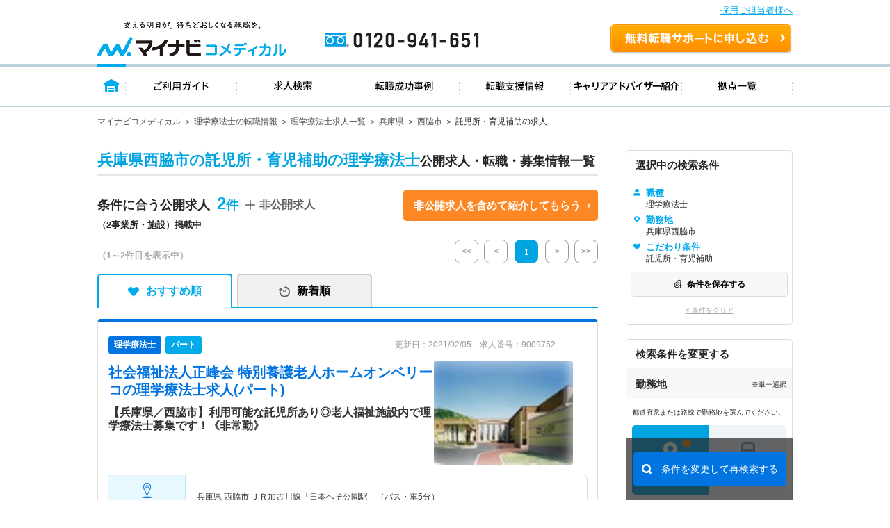

--- FILE ---
content_type: text/html; charset=UTF-8
request_url: https://co-medical.mynavi.jp/search/30300140/28-28213/st/wk/ep/cf/02b8/
body_size: 24257
content:
<!DOCTYPE html>
<html lang="ja">
<head>
<meta http-equiv="content-language" content="ja">
<meta charset="utf-8">
<title>【2021/02/05更新】兵庫県西脇市の託児所・育児補助の理学療法士求人・転職 | マイナビコメディカル</title>
<meta name="viewport" content="width=device-width">
<meta name="keywords" content="マイナビ,医療,介護,仕事,求人,転職,募集、理学療法士、託児所・育児補助">
<meta name="description" content="マイナビコメディカルは兵庫県西脇市の託児所・育児補助の理学療法士求人情報を2件掲載しています。人気のこだわり条件で自身に合った求人をお探しできます。マイナビならではの質の高い求人と実績豊富なキャリアアドバイザーがあなたの転職を徹底的にサポートします。">
<meta name="author" content="Mynavi Corporation">
<meta name="copyright" content="Copyright Mynavi Corporation">
<link rel="canonical" href="https://co-medical.mynavi.jp/search/30300140/28-28213/st/wk/ep/cf/02b8/">
<link rel="alternate" media="only screen and (max-width: 640px)" href="https://co-medical.mynavi.jp/sp/search/30300140/28-28213/st/wk/ep/cf/02b8/" />



<link rel="stylesheet" type="text/css" media="all" href="/common/css/import.css" />
<link rel="stylesheet" type="text/css" media="all" href="/common/css/style.css?date=20200221" />
<link rel="stylesheet" type="text/css" media="all" href="/search/check.css" />
<link rel="stylesheet" type="text/css" media="all" href="/search/result.css?date=202110263" />

<link rel="stylesheet" type="text/css" media="all" href="/search/result2.css?date=20250731" />
  
<link href="/common/css/font-awesome.css" rel="stylesheet" type="text/css" media="all">
<link rel="stylesheet" type="text/css" media="all" href="/pt/column_pc/css/style.css" />
<link rel="stylesheet" type="text/css" media="all" href="/search/list_faq_pc.css" />
<link rel="stylesheet" type="text/css" media="all" href="/search/result-tab.css?=ver5" />

<style type="text/css">
#history-offer-view > article > div.ik-m-recommend-offer--container.swiper-container.swiper-container-initialized.swiper-container-horizontal > div.swiper-wrapper > div > a > div.detail > div.access{display:none;}
</style>
<link rel="icon" type="image/vnd.microsoft.icon" href="/common/img/favicon.ico" sizes="16x16" />
<style type="text/css">
.grayout{color:#A9A9A9;}
.areabnr_area{margin-bottom:20px;}
.sideInfo_wrap{margin-bottom:20px;}
aside .sideResc_wrap li.ik-m-ofrs__item{margin-bottom:20px;}
.sideBox_infoTxt{display: flex;align-items:center;justify-content: space-between;}
.infoTxt{font-size:10px;}

:root{
  --btn-blue: #0078ff;
  --btn-blue-ghost: #eaf3ff;
}

.re-search-block .label{ letter-spacing: .02em; }
.re-search-block .icon-left,
.re-search-block .icon-right{ display: inline-flex; }

.re-search-block:hover{ background: var(--btn-blue-ghost); }
.re-search-block:active{ transform: translateY(1px); }
.re-search-block:focus-visible{
  outline: 3px solid color-mix(in srgb, var(--btn-blue) 30%, transparent);
  outline-offset: 3px;
}

/* @media (prefers-color-scheme: dark){
  .re-search-block{
    background: #111;
    color: #4da3ff;
    border-color: #4da3ff;
  }
  .re-search-block:hover{ background: #0b223d; }
} */
</style>


<!--[if lt IE 9]>
<script src="/common/js/html5shiv.js"></script>
<![endif]-->
<script src="/common/js/jquery-1.10.2.js"></script>
<script src="/common/js/globalLineStations.js"></script>
<script src="/common/js/jquery.countTo.js"></script>
<script type="text/javascript" src="/common/js/search-cookie-utils.js"></script>
<script src="/search/search.common.js?5" charset="utf-8"></script>
<script type="text/javascript" src="//r4.snva.jp/javascripts/reco/2/sna.js?k=3eI8pB8q1jG03"></script>
<script type="text/javascript">
    __snahost = "r4.snva.jp";
    recoConstructer({});
</script>
<!-- iryokaigo head_universal-->
<!-- Google Tag Manager -->
<script>(function(w,d,s,l,i){w[l]=w[l]||[];w[l].push({'gtm.start':
new Date().getTime(),event:'gtm.js'});var f=d.getElementsByTagName(s)[0],
j=d.createElement(s),dl=l!='dataLayer'?'&l='+l:'';j.async=true;j.src=
'https://www.googletagmanager.com/gtm.js?id='+i+dl;f.parentNode.insertBefore(j,f);
})(window,document,'script','dataLayer','GTM-W2WJ946');</script>
<!-- End Google Tag Manager -->

<script type="text/javascript" src="/common/js/set_utm_param.js?1757582300"></script>  <script src="/search/js/restoreConditions.js"></script>
  <script src="/search/js/restoreLineConditions.js"></script>
  <script>
    const arNames = {"28-28213":"兵庫県西脇市"};
    const ar1Codes = {"28":"28"};
    const ar1Names = {"28":"兵庫県"};
    const lnStNamesOriginal = [];
    const lnStNames = {};
    for (const [key, value] of Object.entries(lnStNamesOriginal)) {
      const parts = value.split(' - ');
      lnStNames[key] = parts[parts.length - 1] ?? '';
    }
    const linePrefId = "";
    const linePrefName = "";
    const parentCityArray = {"28-28213":{"parent_code":"","city_code":"28-28213","type":""}};
  </script>
</head>
<body>
<!-- iryokaigo bodytop_universal-->

<!-- Google Tag Manager (noscript) -->
<noscript><iframe src="https://www.googletagmanager.com/ns.html?id=GTM-W2WJ946"
height="0" width="0" style="display:none;visibility:hidden"></iframe></noscript>
<!-- End Google Tag Manager (noscript) -->


<script type="text/javascript">
  (function () {
    var tagjs = document.createElement("script");
    var s = document.getElementsByTagName("script")[0];
    tagjs.async = true;
    tagjs.src = "//s.yjtag.jp/tag.js#site=vjYmM7k&referrer=" + encodeURIComponent(document.location.href) + "";
    s.parentNode.insertBefore(tagjs, s);
  }());
</script>
<noscript>
  <iframe src="//b.yjtag.jp/iframe?c=vjYmM7k" width="1" height="1" frameborder="0" scrolling="no" marginheight="0" marginwidth="0"></iframe>
</noscript>


<!-- header -->

<link rel="stylesheet" type="text/css" media="all" href="/common/css/header.css" />
<script type="text/javascript" src="/common/js/header.js"></script>

<section id="Header">
  <div class="co-medical-t-header_band">
    <a href="/corporate/corporate.php">採用ご担当者様へ</a>
  </div>
  <div class="headerin">
    <div class="headerct clearfix">
            <p class="logo"><a href="/">
          <img src="/images/re/logo_2018.png" width="272" height="52" alt="マイナビコメディカル" />
      </a></p>
      <p class="btn"><a href="/entry/">無料転職サポートを申し込む</a></p>
      <p class="tel"><a href="/">0120-941-651</a></p>
    </div>
    </div>
    <div class="gnavbox">
        <ul class="clearfix">
            <li class="nav1 on"><a href="/">トップページ</a></li>
            <li class="nav2"><a href="/guide/">ご利用ガイド</a></li>
            <li class="nav3"><a href="/search/search.php">求人検索</a></li>
            <li class="nav4"><a href="/contents/usersvoice/">転職成功事例</a></li>
            <li class="nav5"><a href="/support/">転職支援情報</a></li>
            <li class="nav6"><a href="/advisers/advisers.php">キャリアアドバイザー紹介</a></li>
            <li class="nav7"><a href="/access/access.php">拠点一覧</a></li>
        </ul>
    </div>
</section>
<!-- container -->
<div id="container">
    <div class="ik-base">
        <div class="ik-t-search-list">
            <div class="ik-t-search-list__breadcrumbs">
                <div class="ik-m-breadcrumbs">
                    <div class="ik-a-container">
              <ul>

                  <li><a href="/">マイナビコメディカル</a>
                  </li>

                  <li><a href="/pt/">理学療法士の転職情報</a>
                  </li>

                  <li><a href="/search/30300140/">理学療法士求人一覧</a>
                  </li>

                  <li><a href="/search/30300140/28/">兵庫県</a>
                  </li>

                  <li><a href="/search/30300140/28-28213/">西脇市</a>
                  </li>

                  <li><span>託児所・育児補助の求人</span>                  </li>
              </ul>

              <script type="application/ld+json">
              {
                "@context": "http://schema.org",
                "@type": "BreadcrumbList",
                "itemListElement":
                [
                  {
                    "@type": "ListItem",
                    "position": 1,
                    "item":
                    {
                      "@id": "/",
                      "name": "マイナビコメディカル"
                    }
                  },                  {
                    "@type": "ListItem",
                    "position": 2,
                    "item":
                    {
                      "@id": "/pt/",
                      "name": "理学療法士の転職情報"
                    }
                  },                  {
                    "@type": "ListItem",
                    "position": 3,
                    "item":
                    {
                      "@id": "/search/30300140/",
                      "name": "理学療法士求人一覧"
                    }
                  },                  {
                    "@type": "ListItem",
                    "position": 4,
                    "item":
                    {
                      "@id": "/search/30300140/28/",
                      "name": "兵庫県"
                    }
                  },                  {
                    "@type": "ListItem",
                    "position": 5,
                    "item":
                    {
                      "@id": "/search/30300140/28-28213/",
                      "name": "西脇市"
                    }
                  },                  {
                    "@type": "ListItem",
                    "position": 6,
                    "item":
                    {
                      "@id": "/search/30300140/28-28213/st/wk/ep/cf/02b8/",
                      "name": "託児所・育児補助の求人"
                    }
                  }                ]
              }
              </script>
                    </div>
                </div>
            </div><!-- // ik-t-search-list__breadcrumbs -->
            <div class="ik-o-contents">




                <div class="ik-a-container">
                    <div class="ik-o-contents__main">
                        <div class="ik-m-ofrs">



                            <header class="ik-m-ofrs__header">
                                <h1 class="ik-m-ofrs__h"><span>兵庫県西脇市の託児所・育児補助の理学療法士</span>公開求人・転職・募集情報一覧</h1>
                            </header>


<div class="ik-m-ofrs__nums_box">
	<div class="ik-m-ofrs__nums_box_txtArea">
            <div class="ik-m-ofrs__nums ik-m-ofrs__nums_top">
                <p class="ik-m-ofrs__nums_txt">条件に合う公開求人<span class="nmb">2<!--件--></span></p>
                <p>（2事業所・施設）掲載中</p>
            </div>
            <div class="ik-m-ofrs__nums_secretbtn_plus">
                <!--<img src="/search/img/re/icon_feather-plus.svg" alt="">-->
				<p>非公開求人</p>
            </div>
	</div>
	<div class="ik-m-ofrs__nums_box_btnArea">
            <div class="ik-m-ofrs__nums_secretbtn_box">
                <div class="ik-m-ofrs__nums_secretbtn">
                    <a href="/entry/">非公開求人を含めて紹介してもらう</a>
                </div>
            </div>
    </div>
</div>

                            <div class="ik-m-ofrs__head-pages">
                                <div class="ik-m-ofrs__nums">

        <p>
            <span class="display">（1～2件目を表示中）</span>
        </p>

                                </div>
                                <div class="ik-m-paginate">
                                    <p class="ik-m-paginate__prev first grayout">
                                        <a href="/search/30300140/28-28213/st/wk/ep/cf/02b8/"><<</a>
                                    </p>
                                    <p class="ik-m-paginate__prev grayout">
                                        <a href="/search/30300140/28-28213/st/wk/ep/cf/02b8/"><</a>
                                    </p>
                                    <ul class="ik-m-paginate__pages">
                      <li class="ik-m-paginate__page is-no-active">
                        <a href="/search/30300140/28-28213/st/wk/ep/cf/02b8/">1</a>
                      </li>
                                    </ul>
                    <p class="ik-m-paginate__next grayout">
                      <a href="/search/30300140/28-28213/st/wk/ep/cf/02b8/?pageID=2">></a>
                    </p>
                    <p class="ik-m-paginate__next last grayout">
                      <a href="/search/30300140/28-28213/st/wk/ep/cf/02b8/">>></a>
                    </p>

                                </div>
                            </div><!-- // ik-m-ofrs__foot-pages -->
                <div class="tab-navi navi01">
                    <ul>
                        <li class="active"><a href="/search/30300140/28-28213/st/wk/ep/cf/02b8/" class="select_heart">おすすめ順</a></li>
                        <li class=""><a href="/search/30300140/28-28213/st/wk/ep/cf/02b8/?sort=2" class="select_time">新着順</a></li>
                    </ul>
                </div>






                            <ul class="ik-m-ofrs__list">

                                <li class="ik-m-ofrs__item">

                                    <article class="ik-m-ofr" data-jno="9009752">
                                        <div class="content">
                                            <div class="rslLst_flx">
                                                <div class="ik-m-ofr__ttl">


                                                    <div class="ik-m-ofr__meta">
                                                        <aside class="ik-m-ofr-meta w-95">
                                                            <div class="ik-m-ofr-meta__labels">
                                                                <div class="ik-m-labels">
                                                                    <ul class="ik-m-labels__list">

                                                                        <li
    class="ik-m-labels__item"><a href="/search/30300140/"><span
    class="ik-a-label-ver1 ik-a-label--colored ik-a-label--pt font-12">理学療法士</span
    ></a></li>
                                                                        <li
    class="ik-m-labels__item"><span class="ik-a-label-ver1 ik-a-label--colored ik-a-label--eq font-12 bg-blue-05">パート</span
    ></li>
                                                                    </ul>
                                                                </div>
                                                            </div>
                                                            <div class="ik-m-ofr-meta__info-ver1">
                                                                <p class="ik-m-ofr-meta__info__ofr-num">更新日：2021/02/05　求人番号：9009752                                                                </p>
                                                            </div>
                                                        </aside>
                                                    </div><!-- // ik-m-ofr__meta -->


                                                  <div class="ik-m-ofr__header_wrap">
                                                                                                        <header class="ik-m-ofr__header ">
                                                      <h2 class="ik-m-ofr__h mb-10">

                                                                                                                <a href="/search/9009752/detail.php"><span>社会福祉法人正峰会 特別養護老人ホームオンベリーコ</span>の理学療法士求人(パート)</a>
                                                      </h2>

                                                                                                              <h3 class="ik-m-ofr__ht">【兵庫県／西脇市】利用可能な託児所あり◎老人福祉施設内で理学療法士募集です！《非常勤》</h3>
                                                                                                          </header>
                                                                                                          <div class="detTop-img">
                                                        <a href="/search/9009752/detail.php">
                                                          <img src="https://mdclimg.mynavi-agent.jp/img/9009752/9009752_201907161020_1.png" class="lazyload" alt="det-top-img">
                                                        </a>
                                                      </div>
                                                                                                      </div>
                                                </div>
                                            <div class="rslLst_flx">
                                                <div class="ik-m-ofr__body">
                                                    <figure class="ik-m-ofr__figs">
                                                        <figcaption class="ik-m-ofr__info">
                                                            <table class="ik-a-table p-offer-detail__table">
                                                                <tbody>
                                                                    <tr>
                                                                        <th><span class="is-icn01">勤務地</span></th>
                                                                        <td>
兵庫県 西脇市<span> </span>
ＪＲ加古川線「日本へそ公園駅」（バス・車5分）                                                                        </td>
                                                                    </tr>





                                                                    <tr>
                                                                        <th><span class="is-icn07">仕事内容</span></th>
                                                                        <td style="line-height: 1.5">
                                                                            【仕事内容】
■理学療法士業務全般
・リハビリ
※転勤の可能性ありの職場です（転勤の範囲：正峰会グループ内）
※施設見学もお気軽にご相談ください！

企業…                                                                        </td>
                                                                    </tr>

                                                                </tbody>
                                                            </table>
                                                        </figcaption>
                                                    </figure>
                                                    
                                                    <div class="detTop_atd">
                                                        <div class="ik-m-labels">
                                                            <div class="ik-m-labels__wrapper">
                                                                <ul class="ik-m-labels__list" data-j-labels-list="">
    <li class="ik-m-labels__item"><a href="/search/30300140/28/st/wk/ep/cf/K2600001/"><span class="ik-a-label ik-a-label--colored ik-a-label--fe">車通勤可</span></a></li>
    <li class="ik-m-labels__item"><a href="/search/30300140/28/st/wk/ep/cf/02b4/"><span class="ik-a-label ik-a-label--colored ik-a-label--fe">残業少なめ</span></a></li>
    <li class="ik-m-labels__item"><a href="/search/30300140/28/st/wk/ep/cf/02b6/"><span class="ik-a-label ik-a-label--colored ik-a-label--fe">寮・借り上げ</span></a></li>
    <li class="ik-m-labels__item"><a href="/search/30300140/28/st/wk/ep/cf/02b8/"><span class="ik-a-label ik-a-label--colored ik-a-label--fe">託児所・育児補助</span></a></li>
    <li class="ik-m-labels__item"><a href="/search/30300140/28/st/wk/ep/cf/0301/"><span class="ik-a-label ik-a-label--colored ik-a-label--fe">積極採用中</span></a></li>
                                                                </ul>
                                                            </div>
                                                        </div>
                                                    </div>
                                                </div><!-- // ik-m-ofr__body -->
                                                <div class="divider"></div>
                                                <footer class="ik-m-ofr__footer-ver2">
                                            <div class="footer-button-job">
                                                                                              <div class="detTop-keep detKeep-btn c-detail-offer-save__button mb-0">
                                                  <a onclick="searchCheckDel(9009752);$(this).hide();$(this).closest('div').find('a.is-active2').show()" class="is-active" style="display:none;"><span>保存済み</span></a>
                                                  <a onclick="searchCheck('9009752');$(this).hide();$(this).closest('div').find('a.is-active').show();" class="is-active2" style=""><span>保存する</span></a>
                                                </div>
                                                                                                  <div class="detTop-candidate-button mb-0"><a href="/entry/?recruitno=9009752"><span class="btnPrefix-completely_free ">この求人を問い合わせる</span></a></div>
                                                    <div class="detTop-btn detCv-btn ver2 mb-0"><a href="/search/9009752/detail.php"><span class="btnPrefix-completely_free">詳細を見る</span></a></div>
                                            </div>
                            <div class="interview_ver1 no-interview">
                              
                                                            <a href="/search/co380379/">
                                <div class="facility-job-list">
                                  社会福祉法人正峰会　特別養護老人ホー<br />
ムオンベリーコの求人一覧                                </div>
                              </a>
                                                          </div>
                                                </footer>
                                            </div>
                                        </div>
                                    </article>
                                </li>

                                <li class="ik-m-ofrs__item">

                                    <article class="ik-m-ofr" data-jno="534824">
                                        <div class="content">
                                            <div class="rslLst_flx">
                                                <div class="ik-m-ofr__ttl">


                                                    <div class="ik-m-ofr__meta">
                                                        <aside class="ik-m-ofr-meta w-95">
                                                            <div class="ik-m-ofr-meta__labels">
                                                                <div class="ik-m-labels">
                                                                    <ul class="ik-m-labels__list">

                                                                        <li
    class="ik-m-labels__item"><a href="/search/30300140/"><span
    class="ik-a-label-ver1 ik-a-label--colored ik-a-label--pt font-12">理学療法士</span
    ></a></li>
                                                                        <li
    class="ik-m-labels__item"><span class="ik-a-label-ver1 ik-a-label--colored ik-a-label--eq font-12 bg-blue-05">正職員</span
    ></li>
                                                                    <li class="ik-m-labels__item"><span class="ik-a-label ik-a-label--colored status-ended">募集停止</span></li>
                                                                    </ul>
                                                                </div>
                                                            </div>
                                                            <div class="ik-m-ofr-meta__info-ver1">
                                                                <p class="ik-m-ofr-meta__info__ofr-num">更新日：2024/11/07　求人番号：534824                                                                </p>
                                                            </div>
                                                        </aside>
                                                    </div><!-- // ik-m-ofr__meta -->


                                                  <div class="ik-m-ofr__header_wrap">
                                                                                                        <header class="ik-m-ofr__header ">
                                                      <h2 class="ik-m-ofr__h mb-10">

                                                                                                                <a href="/search/534824/detail.php"><span>社会医療法人社団正峰会</span>の理学療法士求人(正職員)</a>
                                                      </h2>

                                                                                                              <h3 class="ik-m-ofr__ht">【西脇市／JR加古川線】～積極的に先端医療技術を導入し幅広い診療体制を整えております～</h3>
                                                                                                          </header>
                                                                                                          <div class="detTop-img">
                                                        <a href="/search/534824/detail.php">
                                                          <img src="https://mdclimg.mynavi-agent.jp/img/534824/%E5%A4%A7%E5%B1%B1%E7%97%85%E9%99%A2%E2%91%A0.jpg" class="lazyload" alt="det-top-img">
                                                        </a>
                                                      </div>
                                                                                                      </div>
                                                </div>
                                            <div class="rslLst_flx">
                                                <div class="ik-m-ofr__body">
                                                    <figure class="ik-m-ofr__figs">
                                                        <figcaption class="ik-m-ofr__info">
                                                            <table class="ik-a-table p-offer-detail__table">
                                                                <tbody>
                                                                    <tr>
                                                                        <th><span class="is-icn02">給与</span></th>
                                                                        <td>【モデル月収】<span><span>23.7</span>万円～<span>28.8</span>万円</span></td>
                                                                    </tr>


                                                                                                                                    <tr>
                                                                        <th><span class="is-icn01">勤務地</span></th>
                                                                        <td>
兵庫県 西脇市<span> </span>
ＪＲ加古川線「黒田庄駅」（徒歩10分）                                                                        </td>
                                                                    </tr>





                                                                    <tr>
                                                                        <th><span class="is-icn07">仕事内容</span></th>
                                                                        <td style="line-height: 1.5">
                                                                            【業務内容】
■病院内リハビリ・訪問リハビリ

【勤務時間】
■08時30分～17時30分 

【給与】
■月給237,900円～228,700円程度（手…                                                                        </td>
                                                                    </tr>

                                                                </tbody>
                                                            </table>
                                                        </figcaption>
                                                    </figure>
                                                    
                                                    <div class="detTop_atd">
                                                        <div class="ik-m-labels">
                                                            <div class="ik-m-labels__wrapper">
                                                                <ul class="ik-m-labels__list" data-j-labels-list="">
    <li class="ik-m-labels__item"><a href="/search/30300140/28/st/wk/ep/cf/K2500002/"><span class="ik-a-label ik-a-label--colored ik-a-label--fe">駅から徒歩10分以内</span></a></li>
    <li class="ik-m-labels__item"><a href="/search/30300140/28/st/wk/ep/cf/K2600001/"><span class="ik-a-label ik-a-label--colored ik-a-label--fe">車通勤可</span></a></li>
    <li class="ik-m-labels__item"><a href="/search/30300140/28/st/wk/ep/cf/02b2/"><span class="ik-a-label ik-a-label--colored ik-a-label--fe">未経験OK</span></a></li>
    <li class="ik-m-labels__item"><a href="/search/30300140/28/st/wk/ep/cf/02b3/"><span class="ik-a-label ik-a-label--colored ik-a-label--fe">新卒OK</span></a></li>
    <li class="ik-m-labels__item"><a href="/search/30300140/28/st/wk/ep/cf/02b6/"><span class="ik-a-label ik-a-label--colored ik-a-label--fe">寮・借り上げ</span></a></li>
    <li class="ik-m-labels__item"><a href="/search/30300140/28/st/wk/ep/cf/02b8/"><span class="ik-a-label ik-a-label--colored ik-a-label--fe">託児所・育児補助</span></a></li>
                                                                </ul>
                                                            </div>
                                                        </div>
                                                    </div>
                                                </div><!-- // ik-m-ofr__body -->
                                                <div class="divider"></div>
                                                <footer class="ik-m-ofr__footer-ver2">
                                            <div class="footer-button-job">
                                                                                              <div class="detTop-keep detKeep-btn c-detail-offer-save__button mb-0">
                                                  <a onclick="searchCheckDel(534824);$(this).hide();$(this).closest('div').find('a.is-active2').show()" class="is-active" style="display:none;"><span>保存済み</span></a>
                                                  <a onclick="searchCheck('534824');$(this).hide();$(this).closest('div').find('a.is-active').show();" class="is-active2" style=""><span>保存する</span></a>
                                                </div>
                                                                                                  <div class="detTop-candidate-button mb-0"><a href="/entry/?recruitno=534824,9828626"><span class="btnPrefix-completely_free recruitment_closed">最新の募集状況を問い合わせる</span></a></div>
                                                    <div class="detTop-btn detCv-btn ver2 mb-0"><a href="/search/534824/detail.php"><span class="btnPrefix-completely_free">詳細を見る</span></a></div>
                                            </div>
                            <div class="interview_ver1 no-interview">
                              
                                                            <a href="/search/co211922/">
                                <div class="facility-job-list">
                                  社会医療法人社団正峰会の求人一覧                                </div>
                              </a>
                                                          </div>
                                                </footer>
                                            </div>
                                        </div>
                                    </article>
                                </li>
                            </ul>
                            <div class="ik-m-ofrs__foot-pages">
                            <div class="ik-m-ofrs__nums">
                                <p class="ik-m-ofrs__foot-nums">
            <span class="display">（1～2件目を表示中）</span>
        </p>
            </div>

                                                                <div class="ik-m-paginate">
                                    <p class="ik-m-paginate__prev first grayout">
                                        <a href="/search/30300140/28-28213/st/wk/ep/cf/02b8/"><<</a>
                                    </p>
                                    <p class="ik-m-paginate__prev grayout">
                                        <a href="/search/30300140/28-28213/st/wk/ep/cf/02b8/"><</a>
                                    </p>
                                    <ul class="ik-m-paginate__pages">
                      <li class="ik-m-paginate__page is-no-active">
                        <a href="/search/30300140/28-28213/st/wk/ep/cf/02b8/">1</a>
                      </li>
                                    </ul>
                    <p class="ik-m-paginate__next grayout">
                      <a href="/search/30300140/28-28213/st/wk/ep/cf/02b8/?pageID=2">></a>
                    </p>
                    <p class="ik-m-paginate__next last grayout">
                      <a href="/search/30300140/28-28213/st/wk/ep/cf/02b8/">>></a>
                    </p>

                                </div>
                            </div><!-- // ik-m-ofrs__foot-pages -->

                        </div><!-- // ik-m-ofrs -->


            <li style="margin-top:20px;margin-bottom:20px;">
                <a href="/entry/?Linkid=listbnr_secret_03_entry_CVpc">
                    <img src="/images/bnr_secret_03_pc.png">
                </a>
            </li>

            <li style="margin-top:20px;margin-bottom:20px;">
                <article class="ik-m-recommend-specialbanner">
                                        <div class="ik-m-sec__header">
  <div class="swiper-button-prev"></div>
  <div class="swiper-button-next"></div>
  <div class="ik-m-sec__header">
    <div class="ik-m-icn-header ik-m-icn-header--spacial">
      <h2 class="ik-m-icn-header__h">
        <span>おすすめ特集</span>
      </h2>
      <div class="ik-m-icn-header__btn"><a href="/special/" target="_blank"><span class="is-arw">求人特集一覧</span></a></div>
    </div><!-- // ik-m-icn-header -->
  </div>
</div><!-- // ik-m-sec__header -->
<div class="ik-m-recommend-specialbanner--container swiper-container bannerswiper">
  <div class="swiper-wrapper slider--sp height-auto">

  <!-- 春入職特集 -->
  <div class="swiper-slide ik-m-recommend-specialbanner--box">
    <a href="/special/spring/">
      <div class="ik-m-recommend-specialbanner--img">
        <div class="tag co-medical-c-featureCard-tag_therapist">セラピスト</div>
        <picture>
          <source type="image/webp" srcset="/images/spring_top_banner_200x180.webp">
          <source type="image/png" srcset="/images/spring_top_banner_200x180.png">
          <img src="/images/spring_top_banner_200x180.png">
        </picture>
      </div>
      <div class="ik-m-recommend-specialbanner--ttl swiper-ttl">春入職で心機一転♪今から準備して、理想の職場を見つけましょう！</div>
    </a>
  </div>
  <!-- /.春入職特集 -->

	<!-- 訪問リハ特集 -->
    <div class="swiper-slide ik-m-recommend-specialbanner--box">
      <a href="/special/visitreha/">
        <div class="ik-m-recommend-specialbanner--img">
          <div class="tag thera" style="background: #c567d8;">セラピスト</div>
          <picture>
            <source type="image/webp" srcset="/images/visitreha_top_banner_200x180.webp">
            <source type="image/png" srcset="/images/visitreha_top_banner_200x180.png">
            <img src="/images/visitreha_top_banner_200x180.png" alt="高年収&土日休み 訪問リハ求人特集">
          </picture>
        </div>
        <div class="ik-m-recommend-specialbanner--ttl swiper-ttl">高年収＆土日休みを狙える！人気の訪問リハ求人をご紹介します！</div>
      </a>
    </div>

    <!-- 夏入職特集 pt-->
    <!-- <div class="swiper-slide ik-m-recommend-specialbanner--box">
      <a href="/special/pt/summer/">
        <div class="ik-m-recommend-specialbanner--img">
          <div class="tag pt">理学療法士</div>
          <picture>
            <source type="image/webp" srcset="/images/summer_top_banner_200x180.webp">
            <source type="image/png" srcset="/images/summer_top_banner_200x180.png">
            <img src="/images/summer_top_banner_200x180.png">
          </picture>
        </div>
        <div class="ik-m-recommend-specialbanner--ttl swiper-ttl">夏入職求人増加中！魅力的な理学療法士求人は早いもの勝ちです！</div>
      </a>
    </div> -->

    <!-- 言語聴覚士積極採用中特集-->
    <div class="swiper-slide ik-m-recommend-specialbanner--box">
      <a href="/special/co/spring_job/">
        <div class="ik-m-recommend-specialbanner--img">
          <div class="tag other" style="background: #b9b9b9;">視能訓練士</div>
          <picture>
            <source type="image/webp" srcset="/images/spring_job_top_banner_600x540.webp">
            <source type="image/png" srcset="/images/spring_job_top_banner_600x540.jpg">
            <img src="/images/spring_job_top_banner_600x540.jpg" alt="視能訓練士の春まで入職求人特集">
          </picture>
        </div>
        <div class="ik-m-recommend-specialbanner--ttl swiper-ttl">視能訓練士の方におすすめの年明け～春まで入職の好条件求人特集！</div>
      </a>
    </div>

    <!-- 言語聴覚士積極採用中特集-->
    <div class="swiper-slide ik-m-recommend-specialbanner--box">
      <a href="/special/active_hiring/st/">
        <div class="ik-m-recommend-specialbanner--img">
          <div class="tag st">言語聴覚士</div>
          <picture>
            <source type="image/webp" srcset="/images/gengo_top_banner_600x540.webp">
            <source type="image/png" srcset="/images/gengo_top_banner_600x540.jpg">
            <img src="/images/gengo_top_banner_600x540.jpg">
          </picture>
        </div>
        <div class="ik-m-recommend-specialbanner--ttl swiper-ttl">積極採用中の求人増加中！ご自身のキャリアプランにあった職場を見つけましょう！</div>
      </a>
    </div>
    <!-- /.言語聴覚士積極採用中特集 -->

    <!-- 健診センター特集-->
    <div class="swiper-slide ik-m-recommend-specialbanner--box">
      <a href="/special/mtrtme/healthcheck/">
        <div class="ik-m-recommend-specialbanner--img">
          <div class="tag mt">臨床検査技師</div>
          <picture>
            <source type="image/webp" srcset="/images/kensin_top_banner_600x540.webp">
            <source type="image/png" srcset="/images/kensin_top_banner_600x540.jpg">
            <img src="/images/kensin_top_banner_600x540.jpg">
          </picture>
        </div>
        <div class="ik-m-recommend-specialbanner--ttl swiper-ttl">キャリアアップや働きやすさなど、メリットいろいろの健診センター求人！</div>
      </a>
    </div>
    <!-- /.健診センター特集 -->

  <!-- 臨床検査技師／診療放射線技師／臨床工学技士求人特集 pt-->
  <div class="swiper-slide ik-m-recommend-specialbanner--box">
    <a href="/special/mtrtme/season/">
      <div class="ik-m-recommend-specialbanner--img">
        <div class="tag mt">臨床検査技師</div>
        <picture>
          <source type="image/webp" srcset="/images/mtrtme_top_banner_200x180.webp">
          <source type="image/png" srcset="/images/mtrtme_top_banner_200x180.png">
          <img src="/images/mtrtme_top_banner_200x180.png" alt="人気の4月入職特集！早めに準備をしてあなたにぴったりの職場を見つけましょう！">
        </picture>
      </div>
      <div class="ik-m-recommend-specialbanner--ttl swiper-ttl">人気の4月入職特集！早めに準備をしてあなたにぴったりの職場を見つけましょう！</div>
    </a>
  </div>

  <!-- セラピストのための介護施設求人特集 -->
    <div class="swiper-slide ik-m-recommend-specialbanner--box">
      <a href="/special/kaigo/">
        <div class="ik-m-recommend-specialbanner--img">
          <div class="tag" style="background: #c567d8;">セラピスト</div>
          <picture>
            <source type="image/webp" srcset="/images/kaigo_top_banner_200x180.webp">
            <source type="image/png" srcset="/images/kaigo_top_banner_200x180.png">
            <img src="/images/kaigo_top_banner_200x180.png">
          </picture>
        </div>
        <div class="ik-m-recommend-specialbanner--ttl swiper-ttl">世の中の需要の高まりとともに増加傾向の「介護施設」求人をご紹介！</div>
      </a>
    </div>

    <!-- 自費リハビリ求人特集-->
    <div class="swiper-slide ik-m-recommend-specialbanner--box">
      <a href="/special/self_reha/">
        <div class="ik-m-recommend-specialbanner--img">
          <div class="tag co-medical-c-featureCard-tag_therapist">セラピスト</div>
          <picture>
            <source type="image/webp" srcset="/images/self_reha_top_banner_600x540.webp">
            <source type="image/png" srcset="/images/self_reha_top_banner_600x540.jpg">
            <img src="/images/self_reha_top_banner_600x540.jpg">
          </picture>
        </div>
        <div class="ik-m-recommend-specialbanner--ttl swiper-ttl">高給与・キャリアアップにつながる！自費リハビリ求人をご紹介</div>
      </a>
    </div>
    <!-- /.自費リハビリ求人特集 -->

	<!-- 美容クリニック特集 栄養士-->
    <div class="swiper-slide ik-m-recommend-specialbanner--box">
      <a href="/special/beauty/">
        <div class="ik-m-recommend-specialbanner--img">
          <div class="tag nrd">栄養士</div>
          <picture>
            <source type="image/webp" srcset="/images/beauty_top_banner_200x180.webp">
            <source type="image/png" srcset="/images/beauty_top_banner_200x180.png">
            <img src="/images/beauty_top_banner_200x180.png">
          </picture>
        </div>
        <div class="ik-m-recommend-specialbanner--ttl swiper-ttl">美容に興味がある管理栄養士の方へ♪美容クリニックで働く魅力とは？</div>
      </a>
    </div>

	<!-- 小児リハビリ pt-->
    <div class="swiper-slide ik-m-recommend-specialbanner--box">
      <a href="/special/pt/children/">
        <div class="ik-m-recommend-specialbanner--img">
          <div class="tag pt">理学療法士</div>
          <picture>
            <source type="image/webp" srcset="/images/children_top_banner_200x180.webp">
            <source type="image/png" srcset="/images/children_top_banner_200x180.png">
            <img src="/images/children_top_banner_200x180.png">
          </picture>
        </div>
        <div class="ik-m-recommend-specialbanner--ttl swiper-ttl">将来性豊かな小児リハビリ療育分野を目指しませんか？未経験応募可！</div>
      </a>
    </div>

	<!-- 副業OKのセラピスト求人特集 -->
    <div class="swiper-slide ik-m-recommend-specialbanner--box">
      <a href="/special/sidejob/">
        <div class="ik-m-recommend-specialbanner--img">
          <div class="tag" style="background: #c567d8;">セラピスト</div>
          <picture>
            <source type="image/webp" srcset="/images/sidejob_top_banner_600x540.webp">
            <source type="image/png" srcset="/images/sidejob_top_banner_600x540.png">
            <img src="/images/sidejob_top_banner_600x540.png">
          </picture>
        </div>
        <div class="ik-m-recommend-specialbanner--ttl swiper-ttl">副業で収入アップ！経験もスキルも磨ける副業OK求人が人気です！</div>
      </a>
    </div>

	<!-- 高収入求人特集 pt-->
    <div class="swiper-slide ik-m-recommend-specialbanner--box">
      <a href="/special/pt/salary/">
        <div class="ik-m-recommend-specialbanner--img">
          <div class="tag pt">理学療法士</div>
          <picture>
            <source type="image/webp" srcset="/images/salary_top_banner_200x180.webp">
            <source type="image/png" srcset="/images/salary_top_banner_200x180.png">
            <img src="/images/salary_top_banner_200x180.png">
          </picture>
        </div>
        <div class="ik-m-recommend-specialbanner--ttl swiper-ttl">転職で高収入を狙う！計画的な活動でPTの好条件求人を見つけるには？</div>
      </a>
    </div>

	<!-- 保育園栄養士特集 -->
    <div class="swiper-slide ik-m-recommend-specialbanner--box">
      <a href="/special/nrd/hoikuen/">
        <div class="ik-m-recommend-specialbanner--img">
          <div class="tag nrd">栄養士</div>
          <picture>
            <source type="image/webp" srcset="/images/hoikuen_top_banner_200x180.webp">
            <source type="image/png" srcset="/images/hoikuen_top_banner_200x180.png">
            <img src="/images/hoikuen_top_banner_200x180.png">
          </picture>
        </div>
        <div class="ik-m-recommend-specialbanner--ttl swiper-ttl">好条件多数！管理栄養士/栄養士として働ける人気の保育園求人をご紹介</div>
      </a>
    </div>

	<!-- 病院求人特集 -->
    <div class="swiper-slide ik-m-recommend-specialbanner--box">
      <a href="/special/hospital/">
        <div class="ik-m-recommend-specialbanner--img">
          <div class="tag" style="background: #c567d8;">セラピスト</div>
          <picture>
            <source type="image/webp" srcset="/images/hospital_top_banner_200x180.webp">
            <source type="image/png" srcset="/images/hospital_top_banner_200x180.png">
            <img src="/images/hospital_top_banner_200x180.png">
          </picture>
        </div>
        <div class="ik-m-recommend-specialbanner--ttl swiper-ttl">スキルアップを狙うなら、学びの多い病院求人がおすすめです！</div>
      </a>
    </div>

	<!-- 企業で働く技師特集 mt -->
    <div class="swiper-slide ik-m-recommend-specialbanner--box">
      <a href="/special/mt/company/">
        <div class="ik-m-recommend-specialbanner--img">
          <div class="tag mt" style="background: #c567d8;">臨床検査技師</div>
          <picture>
            <source type="image/webp" srcset="/images/company_mt_banner_200x180.png">
            <source type="image/png" srcset="/images/company_mt_banner_200x180.png">
            <img src="/images/company_mt_banner_200x180.png">
          </picture>
        </div>
        <div class="ik-m-recommend-specialbanner--ttl swiper-ttl">MTの転職先の選択肢の1つ、企業求人のメリット・デメリットをご紹介</div>
      </a>
    </div>

	<!-- 訪問リハ特集 -->
    <!-- <div class="swiper-slide ik-m-recommend-specialbanner--box">
      <a href="/special/visitreha/">
        <div class="ik-m-recommend-specialbanner--img">
          <div class="tag thera" style="background: #c567d8;">セラピスト</div>
          <picture>
            <source type="image/webp" srcset="/images/visitreha_top_banner_200x180.png">
            <source type="image/png" srcset="/images/visitreha_top_banner_200x180.png">
            <img src="/images/visitreha_top_banner_200x180.png">
          </picture>
        </div>
        <div class="ik-m-recommend-specialbanner--ttl swiper-ttl">高年収＆土日休みを狙える！人気の訪問リハ求人をご紹介します！</div>
      </a>
    </div> -->

	<!-- 管理栄養士向け求人特集 -->
    <div class="swiper-slide ik-m-recommend-specialbanner--box">
      <a href="/special/pharmacy_dietitian/">
        <div class="ik-m-recommend-specialbanner--img">
          <div class="tag nrd">管理栄養士/栄養士</div>
          <picture>
            <source type="image/webp" srcset="/images/pharmacy_top_banner_600x540.webp">
            <source type="image/png" srcset="/images/pharmacy_top_banner_600x540.png">
            <img src="/images/pharmacy_top_banner_600x540.png" alt="これまでの経験を活かして新しい業界へ！管理栄養士向けの調剤事務求人特集！">
          </picture>
        </div>
        <div class="ik-m-recommend-specialbanner--ttl swiper-ttl">これまでの経験を活かして新しい業界へ！管理栄養士向けの調剤事務求人特集！</div>
      </a>
    </div>


    <!-- パーソナルジム求人特集 -->
    <!--<div class="swiper-slide ik-m-recommend-specialbanner--box">
      <a href="/special/personal_gym/">
        <div class="ik-m-recommend-specialbanner--img">
          <div class="tag pt">理学療法士</div>
          <picture>
            <source type="image/webp" srcset="/images/personal_gym_top_banner_600x540.webp">
            <source type="image/png" srcset="/images/personal_gym_top_banner_600x540.png">
            <img src="/images/personal_gym_top_banner_600x540.png" alt="年収アップ＆理想の働き方を叶える！パーソナルジムの求人特集">
          </picture>
        </div>
        <div class="ik-m-recommend-specialbanner--ttl swiper-ttl">年収アップ＆理想の働き方を叶える！パーソナルジムの求人特集</div>
      </a>
    </div>-->

    <!--求人情報アプローチサービス特集 -->
      <!--<div class="swiper-slide ik-m-recommend-specialbanner--box">
        <a href="/special/approach/">
          <div class="ik-m-recommend-specialbanner--img">
            <picture>
              <source type="image/webp" srcset="/images/approach_top_banner_600x540.webp">
              <source type="image/png" srcset="/images/approach_top_banner_600x540.png">
              <img src="/images/approach_top_banner_600x540.png">
            </picture>
          </div>
          <div class="ik-m-recommend-specialbanner--ttl swiper-ttl">企業の専任担当者があなたのためにアプローチし、求人情報を直接確認！</div>
        </a>
      </div>-->

    <!-- 新卒向け求人特集 -->
    <!--<div class="swiper-slide ik-m-recommend-specialbanner--box">
      <a href="/special/newgrad/">
        <div class="ik-m-recommend-specialbanner--img">
          <div class="tag" style="background: #c567d8;">セラピスト</div>
          <picture>
            <source type="image/webp" srcset="/images/newgrad_top_banner_600x540.webp">
            <source type="image/png" srcset="/images/newgrad_top_banner_600x540.png">
            <img src="/images/newgrad_top_banner_600x540.png">
          </picture>
        </div>
        <div class="ik-m-recommend-specialbanner--ttl swiper-ttl">2024年に向けてスタートダッシュ！新卒セラピスト向け求人特集です。</div>
      </a>
    </div>-->

    <!-- 秋冬入職特集 -->
    <!--<div class="swiper-slide ik-m-recommend-specialbanner--box">
      <a href="/special/aw/st/">
        <div class="ik-m-recommend-specialbanner--img">
          <div class="tag st">言語聴覚士</div>
          <picture>
            <source type="image/webp" srcset="/images/aw_top_banner_200x180.webp">
            <source type="image/png" srcset="/images/aw_top_banner_200x180.png">
            <img src="/images/aw_top_banner_200x180.png">
          </picture>
        </div>
        <div class="ik-m-recommend-specialbanner--ttl swiper-ttl">秋冬に転職を考えている方必見！好条件求人増加中です♪</div>
      </a>
    </div>-->

    <!-- 管理職求人特集 -->
    <div class="swiper-slide ik-m-recommend-specialbanner--box">
      <a href="/special/manager/pos/">
        <div class="ik-m-recommend-specialbanner--img">
          <div class="tag" style="background: #c567d8;">セラピスト</div>
          <picture>
            <source type="image/webp" srcset="/images/manager_top_banner_200x180.webp">
            <source type="image/png" srcset="/images/manager_top_banner_200x180.png">
            <img src="/images/manager_top_banner_200x180.png">
          </picture>
        </div>
        <div class="ik-m-recommend-specialbanner--ttl swiper-ttl">経験を活かしてキャリアアップ！管理職で働く魅力をご紹介します！</div>
      </a>
    </div>

    <!-- 管理栄養士 -->
    <!-- <div class="swiper-slide ik-m-recommend-specialbanner--box">
      <a href="/special/nrd/fukushi/">
        <div class="ik-m-recommend-specialbanner--img">
          <div class="tag nrd">管理栄養士</div>
          <picture>
            <source type="image/webp" srcset="/images/fukushi_top_banner_200x180.webp">
            <source type="image/png" srcset="/images/fukushi_top_banner_200x180.png">
            <img src="/images/fukushi_top_banner_200x180.png">
          </picture>
        </div>
        <div class="ik-m-recommend-specialbanner--ttl swiper-ttl">
          日本栄養士会タイアップ企画第一弾！福祉施設でやりたいを叶える
        </div>
      </a>
    </div> -->

    <!-- 夏入職特集 ot-->
    <!--
    <div class="swiper-slide ik-m-recommend-specialbanner--box">
      <a href="/special/ot/summer/">
        <div class="ik-m-recommend-specialbanner--img">
          <div class="tag ot">作業療法士</div>
          <picture>
            <source type="image/webp" srcset="/images/summer_top_banner_200x180.webp">
            <source type="image/png" srcset="/images/summer_top_banner_200x180.png">
            <img src="/images/summer_top_banner_200x180.png">
          </picture>
        </div>
        <div class="ik-m-recommend-specialbanner--ttl swiper-ttl">
          コロナ禍の影響で夏入職求人増加中！魅力的な求人は早いもの勝ちです！</div>
      </a>
    </div>
    -->

  </div>
</div>
                                    </article>
            </li>
            <div id="history-offer-view">
                          </div>


                    </div><!-- // ik-o-contents__main -->
                    <aside class="ik-o-contents__aside rightSideAreaFont">
                        <div class="sideResc_wrap">




                            <div class="sideChs_wrap" style="margin-bottom:20px;">
                                <div class="sideChs_ttl">
                                    <p class="ttl">選択中の検索条件</p>
                                </div>
                                <div class="sideChs_lst">
                                    <ul class="lst">
                                        <li class="icn1 on">
                                            <div class="iconTxt">職種</div>
                                            <div><span >理学療法士</span></div>
                                        </li>
                                        <li class="icn2 on">
                                            <div class="iconTxt">勤務地</div>
                                            <div><span >兵庫県西脇市</span></div>
                                        </li>
                                        <li class="icn3 on">
                                            <div class="iconTxt">こだわり条件</div>
                                            <div><span >託児所・育児補助</span></div>
                                        </li>
                                    </ul>


                                </div>
                                                            <div style="text-align:center;margin-bottom:10px;">
                                    <a href="javascript:void(0)" onclick="searchCondition('/search/30300140/28-28213/st/wk/ep/cf/02b8/', '理学療法士 / 託児所・育児補助');" id="saveCondition"><span>条件を保存する</span></a></div>
                                <p class="delete"><a href="/search/">× 条件をクリア</a></p>

                                                        </div>
    

<div class="sideChs_wrap" style="margin-bottom:20px;">
    <div class="sideChs_ttl" style="border-bottom:0;">
        <p class="ttl">検索条件を変更する</p>
    </div>

                            <section class="sideBox_wrap">

                                <div class="sideBox_ttl sideBox_infoTxt">
                                    <h2 class="ttl">
                                        <span>勤務地</span>
                                    </h2>
                                    <div>
                                        <span class="infoTxt">※単一選択</span>
                                    </div>
                                </div>

                                                                <div class="sideBox_in">
                                    <p class="sidePop-stx">都道府県または路線で勤務地を選んでください。</p>
                                    <ul class="sidePop_in">
                                        <li class="icn1 city popjs" id="searchCityModalSearchDetail"><a href="javascript:void(0)"><span>エリア</span></a></li>
                                        <li class="icn2 route popjs" id="searchLineModalSearchDetail"><a href="javascript:void(0)"><span>路線・駅</span></a></li>
                                    </ul>
                                    <div class="selected"></div>
                                  <input type="hidden" name="arCiParams" id="arCiParams" value="">
                                  <input type="hidden" name="lnStParams" id="lnStParams" value="">
                                </div>

                            </section>


                            <section class="sideBox_wrap sideBox_wrap_btm">
                                <div class="sideBox_ttl plural">
                                    <h2 class="ttl">
                                        <span>施設種別</span>
                                    </h2>
                                </div>
                                <div id="wkSech_area" class="sideBox_in on">
                                    <div class="sideBox_hgt" style="height: auto;">

                                    <ul class="sideBox_lst crm2 morebox">
                                        <li><input type="checkbox" name="wk[]" class="inst"
id="wk_1001_1002_1003_1004_1011" value="1001,1002,1003,1004,1011"><label for="wk_1001_1002_1003_1004_1011" class="pa-2">病院</label></li>
                                        <li><input type="checkbox" name="wk[]" class="inst"
id="wk_1006" value="1006"><label for="wk_1006" class="pa-2">介護福祉施設</label></li>
                                        <li><input type="checkbox" name="wk[]" class="inst"
id="wk_1005" value="1005"><label for="wk_1005" class="pa-2">クリニック</label></li>
                                        <li><input type="checkbox" name="wk[]" class="inst"
id="wk_1007" value="1007"><label for="wk_1007" class="pa-2">訪問リハビリ<br>（在宅医療）</label></li>
                                        <li><input type="checkbox" name="wk[]" class="inst"
id="wk_1008" value="1008"><label for="wk_1008" class="pa-2">企業</label></li>
                                        <li><input type="checkbox" name="wk[]" class="inst"
id="wk_4001" value="4001"><label for="wk_4001" class="pa-2">保育園</label></li>
                                        <li><input type="checkbox" name="wk[]" class="inst"
id="wk_10120003_40010012_10060304" value="10120003,40010012,10060304"><label for="wk_10120003_40010012_10060304" class="pa-2">小児リハビリ</label></li>
                                        <li><input type="checkbox" name="wk[]" class="inst"
id="wk_10090506" value="10090506"><label for="wk_10090506" class="pa-2">整骨院</label></li>
                                        <li><input type="checkbox" name="wk[]" class="inst"
id="wk_10090507" value="10090507"><label for="wk_10090507" class="pa-2">接骨院</label></li>
                                        <li><input type="checkbox" name="wk[]" class="inst"
id="wk_10090508" value="10090508"><label for="wk_10090508" class="pa-2">訪問マッサージ</label></li>
                                        <li><input type="checkbox" name="wk[]" class="inst"
id="wk_20010601_20010610_20020601_20020610_20050601_20000601_20000610_20000602" value="20010601,20010610,20020601,20020610,20050601,20000601,20000610,20000602"><label for="wk_20010601_20010610_20020601_20020610_20050601_20000601_20000610_20000602" class="pa-2">薬局・<br>ドラッグストア</label></li>
                                        <li><input type="checkbox" name="wk[]" class="inst"
id="wk_1009" value="1009"><label for="wk_1009" class="pa-2">その他</label></li>
                                    </ul>
                                </div>
                                <div class="more morejs" data-is-open="true"><a href="javascript:void(0)">閉じる</a></div>
                                </div>
                            </section>

                            <section class="sideBox_wrap">
                            <div class="sideBox_ttl sideBox_infoTxt">
                                    <h2 class="ttl"><span>年収</span></h2>
                                    <div><span class="infoTxt">※単一選択</span></div>
                                </div>
                                <div class="sideBox_in">
                                    <ul class="sideBox_lst crm2">
                                        <!--
                                    <div class="ik-o-search__cset__body">

                                        <ul class="ik-o-search__checkboxes-b">-->
                                          <li>
                                            <label>
                                              <select name="ai[]" class="ai">
                                                <option value="">指定なし</option>
                                                                                                <option value="300" data-name="ai" >年収300万円～ (37098件)</option>
                                                                                                <option value="350" data-name="ai" >年収350万円～ (25346件)</option>
                                                                                                <option value="400" data-name="ai" >年収400万円～ (14835件)</option>
                                                                                                <option value="450" data-name="ai" >年収450万円～ (7560件)</option>
                                                                                                <option value="500" data-name="ai" >年収500万円～ (3594件)</option>
                                                                                                <option value="550" data-name="ai" >年収550万円～ (2010件)</option>
                                                                                                <option value="600" data-name="ai" >年収600万円～ (1365件)</option>
                                                                                                <option value="650" data-name="ai" >年収650万円～ (476件)</option>
                                                                                                <option value="700" data-name="ai" >年収700万円～ (229件)</option>
                                                                                                </select>
                                            </label>
                                          </li>
                                        <!--</ul>

                                    </div>-->
                                    </ul>
                                </div>
                            </section>

                            <section class="sideBox_wrap sideBox_wrap_btm">
                                <div class="sideBox_ttl plural">
                                    <h2 class="ttl">
                                        <span>こだわり条件</span>
                                    </h2>
                                </div>
                                <div  id="feSech_area" class="sideBox_in on">
                                    <div class="sideBox_hgt" style="height: auto;">
                                    <ul class="sideBox_lst crm2 morebox">
                                        <li><input type="checkbox" name="fe[]"
id="fe_02b1" value="02b1"><label for="fe_02b1" class="pa-2">管理職求人</label></li>
                                        <li><input type="checkbox" name="fe[]"
id="fe_K2500001" value="K2500001"><label for="fe_K2500001" class="pa-2">駅から徒歩<br>5分以内</label></li>
                                        <li><input type="checkbox" name="fe[]"
id="fe_K2500002" value="K2500002"><label for="fe_K2500002" class="pa-2">駅から徒歩<br>10分以内</label></li>
                                        <li><input type="checkbox" name="fe[]"
id="fe_K2600001" value="K2600001"><label for="fe_K2600001" class="pa-2">車通勤可</label></li>
                                        <li><input type="checkbox" name="fe[]"
id="fe_02b2" value="02b2"><label for="fe_02b2" class="pa-2">未経験OK</label></li>
                                        <li><input type="checkbox" name="fe[]"
id="fe_02b3" value="02b3"><label for="fe_02b3" class="pa-2">新卒OK</label></li>
                                        <li><input type="checkbox" name="fe[]"
id="fe_02b4" value="02b4"><label for="fe_02b4" class="pa-2">残業少なめ</label></li>
                                        <li><input type="checkbox" name="fe[]"
id="fe_02b6" value="02b6"><label for="fe_02b6" class="pa-2">寮・借り上げ</label></li>
                                        <li><input type="checkbox" name="fe[]"
id="fe_02b7" value="02b7"><label for="fe_02b7" class="pa-2">住宅手当・補助</label></li>
                                        <li><input type="checkbox" name="fe[]"
id="fe_02b8" value="02b8" checked="checked"><label for="fe_02b8" class="pa-2">託児所・<br>育児補助</label></li>
                                        <li><input type="checkbox" name="fe[]"
id="fe_02ba" value="02ba"><label for="fe_02ba" class="pa-2">土日祝休</label></li>
                                        <li><input type="checkbox" name="fe[]"
id="fe_02bi" value="02bi"><label for="fe_02bi" class="pa-2">無資格 OK</label></li>
                                        <li><input type="checkbox" name="fe[]"
id="fe_0301" value="0301"><label for="fe_0301" class="pa-2">積極採用中</label></li>
                                        <li><input type="checkbox" name="fe[]"
id="fe_0306" value="0306"><label for="fe_0306" class="pa-2">WEB面接OK</label></li>
                                        <li><input type="checkbox" name="fe[]"
id="fe_02bs" value="02bs"><label for="fe_02bs" class="pa-2">2026年4月<br>入職可</label></li>
                                        <li><input type="checkbox" name="fe[]"
id="fe_02bp" value="02bp"><label for="fe_02bp" class="pa-2">夏～秋入職可</label></li>
                                        <li><input type="checkbox" name="fe[]"
id="fe_02bq" value="02bq"><label for="fe_02bq" class="pa-2">1月入職可</label></li>
                                    </ul>
                                    </div>
                                    <div class="more morejs" data-is-open="true"><a href="javascript:void(0)">閉じる</a></div>
                                </div>
                            </section>

                            <section class="sideBox_wrap">
                                <div class="sideBox_ttl plural">
                                    <h2 class="ttl">
                                        <span>雇用形態</span>
                                    </h2>
                                </div>
                                <div class="sideBox_in">
                                    <ul class="sideBox_lst crm2">
                                        <li><input
type="checkbox" name="ep[]" class="ep" id="ep_010001_010005"
value="010001,010005"><label for="ep_010001_010005" class="pa-2">正社員(正職員)</label></li>
                                        <li><input
type="checkbox" name="ep[]" class="ep" id="ep_010003_010006"
value="010003,010006"><label for="ep_010003_010006" class="pa-2">契約社員(職員)</label></li>
                                        <li><input
type="checkbox" name="ep[]" class="ep" id="ep_010007"
value="010007"><label for="ep_010007" class="pa-2">非常勤・パート</label></li>
                                        <li><input
type="checkbox" name="ep[]" class="ep" id="ep_010004"
value="010004"><label for="ep_010004" class="pa-2">その他</label></li>
                                    </ul>
                                </div>
                            </section>

                            <section class="sideBox_wrap">
                                <div class="sideBox_ttl sideBox_infoTxt">
                                    <h2 class="ttl"><span>職種を変更する</span></h2>
                                    <div><span class="infoTxt">※単一選択</span></div>
                                </div>
                                <div id="jbSech_area" class="sideBox_in on">
                                    <div class="sideBox_hgt" style="height: auto;">
                                        <ul class="sideBox_lst crm2 morebox">
                                            <li><input type="radio"
name="jb[]" id="jb_30300140" value="30300140" checked="checked"><label for="jb_30300140" class="pa-2"><span>理学療法士</span></label></li>
                                            <li><input type="radio"
name="jb[]" id="jb_30300139" value="30300139"><label for="jb_30300139" class="pa-2"><span>作業療法士</span></label></li>
                                            <li><input type="radio"
name="jb[]" id="jb_30300141" value="30300141"><label for="jb_30300141" class="pa-2"><span>言語聴覚士</span></label></li>
                                            <li><input type="radio"
name="jb[]" id="jb_30300070" value="30300070"><label for="jb_30300070" class="pa-2"><span>臨床検査技師</span></label></li>
                                            <li><input type="radio"
name="jb[]" id="jb_30300074" value="30300074"><label for="jb_30300074" class="pa-2"><span>臨床工学技士</span></label></li>
                                            <li><input type="radio"
name="jb[]" id="jb_30300080" value="30300080"><label for="jb_30300080" class="pa-2"><span>診療放射線技師</span></label></li>
                                            <li><input type="radio"
name="jb[]" id="jb_3030014630300147" value="3030014630300147"><label for="jb_3030014630300147" class="pa-2"><span>管理栄養士/<br>栄養士</span></label></li>
                                            <li><input type="radio"
name="jb[]" id="jb_30300158" value="30300158"><label for="jb_30300158" class="pa-2"><span>柔道整復師</span></label></li>
                                            <li><input type="radio"
name="jb[]" id="jb_30300159" value="30300159"><label for="jb_30300159" class="pa-2"><span>あん摩マッサージ<br>指圧師</span></label></li>
                                            <li><input type="radio"
name="jb[]" id="jb_30300178" value="30300178"><label for="jb_30300178" class="pa-2"><span>鍼灸師</span></label></li>
                                            <li><input type="radio"
name="jb[]" id="jb_30300184" value="30300184"><label for="jb_30300184" class="pa-2"><span>調剤薬局事務</span></label></li>
                                            <li><input type="radio"
name="jb[]" id="jb_30300075" value="30300075"><label for="jb_30300075" class="pa-2"><span>医療事務</span></label></li>
                                            <li><input type="radio"
name="jb[]" id="jb_30300142" value="30300142"><label for="jb_30300142" class="pa-2"><span>視能訓練士</span></label></li>
                                            <li><input type="radio"
name="jb[]" id="jb_30100054" value="30100054"><label for="jb_30100054" class="pa-2"><span>治験<br>コーディネーター</span></label></li>
                                            <li><input type="radio"
name="jb[]" id="jb_30100053" value="30100053"><label for="jb_30100053" class="pa-2"><span>臨床開発<br>モニター</span></label></li>
                                            <li><input type="radio"
name="jb[]" id="jb_30300171" value="30300171"><label for="jb_30300171" class="pa-2"><span>調理師/<br>調理スタッフ</span></label></li>
                                            <li><input type="radio"
name="jb[]" id="jb_30200140" value="30200140"><label for="jb_30200140" class="pa-2"><span>児童指導員</span></label></li>
                                            <li><input type="radio"
name="jb[]" id="jb_30300172" value="30300172"><label for="jb_30300172" class="pa-2"><span>機能訓練指導員</span></label></li>
                                            <li><input type="radio"
name="jb[]" id="jb_30300175" value="30300175"><label for="jb_30300175" class="pa-2"><span>胚培養士</span></label></li>
                                        </ul>
                                    </div>
                                    <div class="more morejs" data-is-open="true"><a href="javascript:void(0)">閉じる</a></div>
                                </div>

                                <div class="sideBox_ttl">
                                    <h2 class="ttl"><span>フリーワード</span></h2>
                                </div>
                                <div class="sideBox_in">
                                    <ul class="sideBox_lst crm1">
                                        <li><input type="text" name="kw" placeholder="例：◯◯病院"
value=""></li>
                                    </ul>
                                </div>
                            </section>
                            <div id="bnrStop" class="sideBtn_position" style="margin:0;">
                                <div id="bnr" class="sideBtn_wrap ver2">
                                    <div class="btn"><a href="javascript:void(0);"><span style="font-size:14px;">条件を変更して再検索する</span></a></div>
                                </div>
                            </div>
</div>

                        <div class="sideMem_wrap">
                            <div class="sideSave_wrap">
                                <ul class="sideSave_lst">
                                    <li class="icn1"><a href="/check/""><span class="in">保存した求人<br><span
class="bule">0件</span></span></a></li>
                                    <li class="icn2"><a href="/recently/"><span class="in">最近見た求人<br><span
class="bule">0件</span></span></a></li>
                                </ul>


                                
                                <div class="sideSave_btn"><a href="/condition/"><span
class="in">保存した検索条件から再検索する <span class="bule">0件</span></span></a></div>
                            </div>

                        </div>


                        <div class="sideRe_wrap">
                            <div class="sideRe_ttl"><p class="ttl">理学療法士の求人を絞り込む</p></div>
                            <div class="sideRe_box">
                                <p class="mds">都道府県から理学療法士の求人を探す</p>
                                <div class="sideRe_lst crm3 morebox"><ul>
<li><a href="/search/30300140/01/"><span>北海道</span></a></li><li><a href="/search/30300140/02/"><span>青森県</span></a></li><li><a href="/search/30300140/03/"><span>岩手県</span></a></li><li><a href="/search/30300140/04/"><span>宮城県</span></a></li><li><a href="/search/30300140/05/"><span>秋田県</span></a></li><li><a href="/search/30300140/06/"><span>山形県</span></a></li><li><a href="/search/30300140/07/"><span>福島県</span></a></li><li><a href="/search/30300140/08/"><span>茨城県</span></a></li><li><a href="/search/30300140/09/"><span>栃木県</span></a></li><li><a href="/search/30300140/10/"><span>群馬県</span></a></li><li><a href="/search/30300140/11/"><span>埼玉県</span></a></li><li><a href="/search/30300140/12/"><span>千葉県</span></a></li><li><a href="/search/30300140/13/"><span>東京都</span></a></li><li><a href="/search/30300140/14/"><span>神奈川県</span></a></li><li><a href="/search/30300140/15/"><span>新潟県</span></a></li><li><a href="/search/30300140/19/"><span>山梨県</span></a></li><li><a href="/search/30300140/20/"><span>長野県</span></a></li><li><a href="/search/30300140/16/"><span>富山県</span></a></li><li><a href="/search/30300140/17/"><span>石川県</span></a></li><li><a href="/search/30300140/18/"><span>福井県</span></a></li><li><a href="/search/30300140/21/"><span>岐阜県</span></a></li><li><a href="/search/30300140/22/"><span>静岡県</span></a></li><li><a href="/search/30300140/23/"><span>愛知県</span></a></li><li><a href="/search/30300140/24/"><span>三重県</span></a></li><li><a href="/search/30300140/25/"><span>滋賀県</span></a></li><li><a href="/search/30300140/26/"><span>京都府</span></a></li><li><a href="/search/30300140/27/"><span>大阪府</span></a></li><li><a href="/search/30300140/28/"><span>兵庫県</span></a></li><li><a href="/search/30300140/29/"><span>奈良県</span></a></li><li><a href="/search/30300140/30/"><span>和歌山県</span></a></li><li><a href="/search/30300140/31/"><span>鳥取県</span></a></li><li><a href="/search/30300140/32/"><span>島根県</span></a></li><li><a href="/search/30300140/33/"><span>岡山県</span></a></li><li><a href="/search/30300140/34/"><span>広島県</span></a></li><li><a href="/search/30300140/35/"><span>山口県</span></a></li><li><a href="/search/30300140/36/"><span>徳島県</span></a></li><li><a href="/search/30300140/37/"><span>香川県</span></a></li><li><a href="/search/30300140/38/"><span>愛媛県</span></a></li><li><a href="/search/30300140/39/"><span>高知県</span></a></li><li><a href="/search/30300140/40/"><span>福岡県</span></a></li><li><a href="/search/30300140/41/"><span>佐賀県</span></a></li><li><a href="/search/30300140/42/"><span>長崎県</span></a></li><li><a href="/search/30300140/43/"><span>熊本県</span></a></li><li><a href="/search/30300140/44/"><span>大分県</span></a></li><li><a href="/search/30300140/45/"><span>宮崎県</span></a></li><li><a href="/search/30300140/46/"><span>鹿児島県</span></a></li><li><a href="/search/30300140/47/"><span>沖縄県</span></a></li>                                </ul></div>
                                <div class="more morejs3" data-is-open="false"><a href="javascript:void(0)">もっと見る</a></div>
                            </div>
                            <div class="sideRe_box">
                                <p class="mds">近隣で公開求人が多い駅はこちら</p>
                                <div class="sideRe_lst crm2"><ul>
<li><a href="/search/30300140/ar/5246/"><span>黒田庄</span></a></li><li><a href="/search/30300140/ar/5773/"><span>西脇市</span></a></li><li><a href="/search/30300140/ar/5784/"><span>日本へそ公園</span></a></li><li><a href="/search/30300140/ar/5961/"><span>本黒田</span></a></li><li><a href="/search/30300140/ar/5935/"><span>船町口</span></a></li>                                </ul></div>
                            </div>
                            <div class="sideRe_box">
                                <p class="mds">仕事内容・施設形態から求人を探す</p>
                                <div class="sideRe_lst crm2"><ul>
<li><a href="/search/30300140/ar/st/1001,1002,1003,1004,1011/"><span>病院</span></a></li><li><a href="/search/30300140/ar/st/1006/"><span>介護福祉施設</span></a></li><li><a href="/search/30300140/ar/st/1005/"><span>クリニック</span></a></li><li><a href="/search/30300140/ar/st/1007/"><span>訪問リハビリ(在宅医療)</span></a></li><li><a href="/search/30300140/ar/st/1008/"><span>企業</span></a></li><li><a href="/search/30300140/ar/st/4001/"><span>保育園</span></a></li><li><a href="/search/30300140/ar/st/10120003,40010012,10060304/"><span>小児リハビリ</span></a></li><li><a href="/search/30300140/ar/st/10090506/"><span>整骨院</span></a></li><li><a href="/search/30300140/ar/st/10090507/"><span>接骨院</span></a></li><li><a href="/search/30300140/ar/st/10090508/"><span>訪問マッサージ</span></a></li><li><a href="/search/30300140/ar/st/20010601,20010610,20020601,20020610,20050601,20000601,20000610,20000602/"><span>薬局・ドラッグストア</span></a></li><li><a href="/search/30300140/ar/st/1009/"><span>その他</span></a></li>                                </ul></div>
                            </div>
                            <div class="sideRe_box">
                                <p class="mds">雇用形態から求人を探す</p>
                                <div class="sideRe_lst crm2"><ul>
<li><a href="/search/30300140/28-28213/st/wk/010001,010005/"><span>正社員(正職員)</span></a></li><li><span class="grayout">契約社員(職員)</span></li><li><a href="/search/30300140/28-28213/st/wk/010007/"><span>非常勤・パート</span></a></li><li><span class="grayout">その他</span></li>                                </ul></div>
                            </div>
                            <div class="sideRe_box">
                                <p class="mds">年収から求人を探す</p>
                                <div class="sideRe_lst crm2"><ul>
<li><span class="grayout">年収300万円～</span></li><li><span class="grayout">年収350万円～</span></li><li><span class="grayout">年収400万円～</span></li><li><span class="grayout">年収450万円～</span></li><li><span class="grayout">年収500万円～</span></li><li><span class="grayout">年収550万円～</span></li><li><span class="grayout">年収600万円～</span></li><li><span class="grayout">年収650万円～</span></li><li><span class="grayout">年収700万円～</span></li>                                </ul></div>
                            </div>
                            <div class="sideRe_box">
                                <p class="mds">人気のこだわり条件から求人を探す</p>
                                <div class="sideRe_lst crm2"><ul>
<li><span class="grayout">管理職求人</span></li><li><span class="grayout">駅から徒歩5分以内</span></li><li><a href="/search/30300140/28-28213/st/wk/ep/cf/K2500002/"><span>駅から徒歩10分以内</span></a></li><li><a href="/search/30300140/28-28213/st/wk/ep/cf/K2600001/"><span>車通勤可</span></a></li><li><a href="/search/30300140/28-28213/st/wk/ep/cf/02b2/"><span>未経験OK</span></a></li><li><a href="/search/30300140/28-28213/st/wk/ep/cf/02b3/"><span>新卒OK</span></a></li><li><a href="/search/30300140/28-28213/st/wk/ep/cf/02b4/"><span>残業少なめ</span></a></li><li><a href="/search/30300140/28-28213/st/wk/ep/cf/02b6/"><span>寮・借り上げ</span></a></li><li><a href="/search/30300140/28-28213/st/wk/ep/cf/02b7/"><span>住宅手当・補助</span></a></li><li><a href="/search/30300140/28-28213/st/wk/ep/cf/02b8/"><span>託児所・育児補助</span></a></li><li><a href="/search/30300140/28-28213/st/wk/ep/cf/02ba/"><span>土日祝休</span></a></li><li><span class="grayout">無資格 OK</span></li><li><a href="/search/30300140/28-28213/st/wk/ep/cf/0301/"><span>積極採用中</span></a></li><li><span class="grayout">WEB面接OK</span></li><li><span class="grayout">2026年4月入職可</span></li><li><span class="grayout">夏～秋入職可</span></li><li><span class="grayout">1月入職可</span></li>                                </ul></div>
                            </div>
                        </div>


                        <div class="sideStp_wrap">
                            <div class="sideStp_in">
                                <p class="bg"><img src="/search/img/re/side_bg_app3.png" width="240" height="422" alt="マイナビコメディカルがあなたの転職を完全無料でサポート！"></p>
                                <p class="btn"><a href="/entry/">ご登録はこちら</a></p>
                                <ul class="lst">
                                    <li><a href="/guide/">サービスのご利用ガイドはこちら &gt;</a></li>
                                    <li><a href="/faq/faq.php">よくあるご質問はこちら &gt;</a></li>
                                </ul>
                            </div>
                        </div>



                        <section class="sideInfo_wrap">
                            <div class="sideInfo_ttl">
                                <h2 class="ttl">求人やサービスに関する<br>お問い合わせはお電話も便利です</h2>
                            </div>
                            <div class="sideInfo_tel"><span>0120-941-651</span></div>
                            <div class="sideInfo_lst">
                                <p class="mds">お問い合わせ例</p>
                                <ul class="lst">
                                    <li>「求人番号9084761に興味があるので、詳細を教えていただけますか？」</li>
                                    <li>「残業が少なめの病院をJR○○線の沿線で探していますが、おすすめの病院はありますか？」</li>
                                    <li>「訪問リハビリの募集を都内で探しています。マイナビコメディカルに載っている○○○○○以外におすすめの求人はありますか？」</li>
                                </ul>
                            </div>
                        </section>




                    </aside><!-- // ik-o-contents__aside -->
                </div><!-- // ik-a-container -->
            </div><!-- // ik-o-contents -->
        </div><!-- // ik-t-search-home -->
    </div><!-- // ik-base -->
</div>
<!-- /container -->
<footer>
  <div id="footer_nav">
    <div id="footer_nav_box">
      <ul>
        <li id="footer_nav01"><a href="/"></a></li>
        <li id="footer_nav02"><a href="/guide/"></a></li>
        <li id="footer_nav03"><a href="/search/search.php"></a></li>
        <li id="footer_nav04"><a href="/usersvoice/usersvoice.php"></a></li>
        <li id="footer_nav05"><a href="/advisers/advisers.php"></a></li>
        <li id="footer_nav06"><a href="/access/access.php"></a></li>
      </ul>
    </div>
  </div>
  <div id="top_bottom_link2">
  <ul>
       <li><a href="/corporate/corporate.php">採用ご担当者様へ</a></li>
       <li>|</li>
       <li><a href="https://survey.mynavi.jp/cre/?enq=ssJJBASt6zA%3d">自治体・公共団体採用ご担当者さまへ</a></li>
       <li>|</li>
       <li><a href="/privacy/">個人情報の取り扱いについて</a></li>
       <li>|</li>
       <li><a href="/kiyaku/">利用規約</a></li>
       <li>|</li>
       <li><a href="https://survey.mynavi.jp/cre/?enq=UY4bq%2FgVFi0%3D">お問い合わせ</a></li>
       <li>|</li>
       <li><a href="/sitemap/sitemap.php">サイトマップ</a></li>
       <li>|</li>
       <li><a href="/faq/faq.php">よくある質問</a></li>
       <li>|</li>
       <li><a href="https://co-medical.mynavi.jp/search/30300140/">理学療法士</a></li>
       <li>|</li>
       <li><a href="https://co-medical.mynavi.jp/search/30300139/">作業療法士</a></li>
       <li>|</li> <li><a href="https://co-medical.mynavi.jp/search/30300141/">言語聴覚士</a></li>
       <li>|</li> <li><a href="https://co-medical.mynavi.jp/search/30300070/">臨床検査技師</a></li>
       <li>|</li> <li><a href="https://co-medical.mynavi.jp/search/30300074/">臨床工学技士</a></li>
       <li>|</li> <li><a href="https://co-medical.mynavi.jp/search/30300080/">診療放射線技師</a></li>
       <li>|</li><li><a href="https://co-medical.mynavi.jp/search/3030014630300147/">管理栄養士/栄養士</a></li>
       <li>|</li>
       <li><a href="https://co-medical.mynavi.jp/contents/therapistplus/">セラピストプラス</a></li>
   </ul>
  </div>
  <div id="footer_bottom_innter">
    <p>Copyright&nbsp;&copy;&nbsp;Mynavi&nbsp;Corporation</p>
  </div>
</footer>

<script>
  // js側で件数ファイルにアクセスする際のパス
  //var count_json_path = '///inc/search_condition_count.json';
  // 検索URL
  var result_url = '/r/';
</script>

<!--<script type="text/javascript" src="--><!--/search/js/jquery.colorbox-min.js" charset="utf-8"></script>-->
<link rel="stylesheet" href="/inc/search-form/new-search/popup/modalStAndPref.css">

<div style="display: none;"><form id="myCustomForm1"></form></div>


<!-- ===== AREA SELECTION MODAL (Tìm theo khu vực) ===== -->
<aside class="modalDialogWrapper">
  <div id="areaModalDialog">
    <div class="dlgContents">
      <form class="search_wrapper search_condition_area">
        <div id="top_contents_tab">
          <input id="top_tab_A" type="radio" name="top_contents_tab" data-code="1">
          <label for="top_tab_A" class="top_tab"></label>
          <!-- ===== MODAL HEADER ===== -->
          <div class="dialogSearch" id="dialogSearchCategory" data-page="1">
            
<div class="header">
  <p class="title title_A first_title">エリアから探す</p>
  <p class="close_btn"><span class="close"></span></p>
</div>

<script>
document.addEventListener('DOMContentLoaded', function() {
  const titleElement = document.querySelector('.first_title');
  
  if (titleElement) {
    if (isSearchResultPage()) {
      titleElement.textContent = 'エリアを追加';
    }
  }
});
</script>
            <!-- ===== STEP 1: CHỌN TỈNH THÀNH ===== -->
            <div id="search_city" class="tab_content_A stepBox step1">
              <div class="notice-select-pref">都道府県は4件まで選択できます</div>
              <ul class="search__select type__B">
                  
<li class="search__select__list">
      <dl class="area__list">
      <div class="heading first-heading">北海道・東北</div>
              <dd class="area__list__item" data-code="hokkaido">
          <a href=""><span class="search_item-text">北海道</span></a>
        </dd>
              <dd class="area__list__item" data-code="akita">
          <a href=""><span class="search_item-text">秋田県</span></a>
        </dd>
              <dd class="area__list__item" data-code="aomori">
          <a href=""><span class="search_item-text">青森県</span></a>
        </dd>
              <dd class="area__list__item" data-code="yamagata">
          <a href=""><span class="search_item-text">山形県</span></a>
        </dd>
              <dd class="area__list__item" data-code="iwate">
          <a href=""><span class="search_item-text">岩手県</span></a>
        </dd>
              <dd class="area__list__item" data-code="fukushima">
          <a href=""><span class="search_item-text">福島県</span></a>
        </dd>
              <dd class="area__list__item" data-code="miyagi">
          <a href=""><span class="search_item-text">宮城県</span></a>
        </dd>
          </dl>
      <dl class="area__list">
      <div class="heading first-heading">関東</div>
              <dd class="area__list__item" data-code="tokyo">
          <a href=""><span class="search_item-text">東京都</span></a>
        </dd>
              <dd class="area__list__item" data-code="ibaraki">
          <a href=""><span class="search_item-text">茨城県</span></a>
        </dd>
              <dd class="area__list__item" data-code="kanagawa">
          <a href=""><span class="search_item-text">神奈川県</span></a>
        </dd>
              <dd class="area__list__item" data-code="tochigi">
          <a href=""><span class="search_item-text">栃木県</span></a>
        </dd>
              <dd class="area__list__item" data-code="saitama">
          <a href=""><span class="search_item-text">埼玉県</span></a>
        </dd>
              <dd class="area__list__item" data-code="gunma">
          <a href=""><span class="search_item-text">群馬県</span></a>
        </dd>
              <dd class="area__list__item" data-code="chiba">
          <a href=""><span class="search_item-text">千葉県</span></a>
        </dd>
              <dd class="area__list__item" data-code="yamanashi">
          <a href=""><span class="search_item-text">山梨県</span></a>
        </dd>
          </dl>
      <dl class="area__list">
      <div class="heading first-heading">信越・北陸</div>
              <dd class="area__list__item" data-code="niigata">
          <a href=""><span class="search_item-text">新潟県</span></a>
        </dd>
              <dd class="area__list__item" data-code="ishikawa">
          <a href=""><span class="search_item-text">石川県</span></a>
        </dd>
              <dd class="area__list__item" data-code="nagano">
          <a href=""><span class="search_item-text">長野県</span></a>
        </dd>
              <dd class="area__list__item" data-code="fukui">
          <a href=""><span class="search_item-text">福井県</span></a>
        </dd>
              <dd class="area__list__item" data-code="toyama">
          <a href=""><span class="search_item-text">富山県</span></a>
        </dd>
          </dl>
      <dl class="area__list">
      <div class="heading first-heading">東海</div>
              <dd class="area__list__item" data-code="aichi">
          <a href=""><span class="search_item-text">愛知県</span></a>
        </dd>
              <dd class="area__list__item" data-code="gifu">
          <a href=""><span class="search_item-text">岐阜県</span></a>
        </dd>
              <dd class="area__list__item" data-code="shizuoka">
          <a href=""><span class="search_item-text">静岡県</span></a>
        </dd>
              <dd class="area__list__item" data-code="mie">
          <a href=""><span class="search_item-text">三重県</span></a>
        </dd>
          </dl>
      <dl class="area__list">
      <div class="heading first-heading">関西</div>
              <dd class="area__list__item" data-code="osaka">
          <a href=""><span class="search_item-text">大阪府</span></a>
        </dd>
              <dd class="area__list__item" data-code="shiga">
          <a href=""><span class="search_item-text">滋賀県</span></a>
        </dd>
              <dd class="area__list__item" data-code="kyoto">
          <a href=""><span class="search_item-text">京都府</span></a>
        </dd>
              <dd class="area__list__item" data-code="nara">
          <a href=""><span class="search_item-text">奈良県</span></a>
        </dd>
              <dd class="area__list__item" data-code="hyogo">
          <a href=""><span class="search_item-text">兵庫県</span></a>
        </dd>
              <dd class="area__list__item" data-code="wakayama">
          <a href=""><span class="search_item-text">和歌山県</span></a>
        </dd>
          </dl>
      <dl class="area__list">
      <div class="heading first-heading">中国・四国</div>
              <dd class="area__list__item" data-code="hiroshima">
          <a href=""><span class="search_item-text">広島県</span></a>
        </dd>
              <dd class="area__list__item" data-code="tottori">
          <a href=""><span class="search_item-text">鳥取県</span></a>
        </dd>
              <dd class="area__list__item" data-code="ehime">
          <a href=""><span class="search_item-text">愛媛県</span></a>
        </dd>
              <dd class="area__list__item" data-code="okayama">
          <a href=""><span class="search_item-text">岡山県</span></a>
        </dd>
              <dd class="area__list__item" data-code="shimane">
          <a href=""><span class="search_item-text">島根県</span></a>
        </dd>
              <dd class="area__list__item" data-code="kochi">
          <a href=""><span class="search_item-text">高知県</span></a>
        </dd>
              <dd class="area__list__item" data-code="yamaguchi">
          <a href=""><span class="search_item-text">山口県</span></a>
        </dd>
              <dd class="area__list__item" data-code="kagawa">
          <a href=""><span class="search_item-text">香川県</span></a>
        </dd>
              <dd class="area__list__item" data-code="tokushima">
          <a href=""><span class="search_item-text">徳島県</span></a>
        </dd>
          </dl>
      <dl class="area__list">
      <div class="heading first-heading">九州・沖縄</div>
              <dd class="area__list__item" data-code="fukuoka">
          <a href=""><span class="search_item-text">福岡県</span></a>
        </dd>
              <dd class="area__list__item" data-code="nagasaki">
          <a href=""><span class="search_item-text">長崎県</span></a>
        </dd>
              <dd class="area__list__item" data-code="oita">
          <a href=""><span class="search_item-text">大分県</span></a>
        </dd>
              <dd class="area__list__item" data-code="kagoshima">
          <a href=""><span class="search_item-text">鹿児島県</span></a>
        </dd>
              <dd class="area__list__item" data-code="saga">
          <a href=""><span class="search_item-text">佐賀県</span></a>
        </dd>
              <dd class="area__list__item" data-code="kumamoto">
          <a href=""><span class="search_item-text">熊本県</span></a>
        </dd>
              <dd class="area__list__item" data-code="miyazaki">
          <a href=""><span class="search_item-text">宮崎県</span></a>
        </dd>
              <dd class="area__list__item" data-code="okinawa">
          <a href=""><span class="search_item-text">沖縄県</span></a>
        </dd>
          </dl>
  </li>
              </ul>
            </div>
          </div>

          <!-- ===== STEP 2: CHỌN QUẬN HUYỆN ===== -->
          <div class="dialogSearch" id="dialogSearchCity" data-page="2">
            <div class="header">
              <p class="title title_A"></p>
              <p class="close_btn"><span class="close"></span></p>
            </div>

            <div class="searchCity tab_content_A stepBox step2">
              <p class="select__back">都道府県の選択にもどる</p>
              <div class="announce">
                <p class="announce_text">市区町村は１０件まで選択可能です</p>
              </div>
              <ul class="search__select type__B back-btn">
                <li class="search__select__list"></li>
              </ul>
            </div>
          </div>

          <!-- ===== STEP 3: XEM LẠI QUẬN HUYỆN ===== -->
          <div class="dialogSearch" id="dialogSearchStation" data-page="3">
            <div class="header">
              <p class="title title_A"></p>
              <p class="close_btn"><span class="close"></span></p>
            </div>

            <div class="searchCity tab_content_A stepBox step2">
              <p class="select__back">都道府県の選択にもどる</p>
              <div class="announce">
                <p class="announce_text">市区町村は１０件まで選択可能です</p>
              </div>
              <ul class="search__select type__B back-btn">
                <li class="search__select__list"></li>
              </ul>
            </div>
          </div>
        </div>

        <!-- ===== FOOTER BUTTONS ===== -->
        <div class="footer__search__button step1 show">
          <div class="inner" style="width: 800px;">
            <button type="button" name="submit-btn" value="send" class="select-btn submit-btn" style="width:38%;margin-right: 15px;height:51px;" data-target="" data-type=""><span>選択を完了</span></button>
            <button class="select-btn clear-btn areaMordalTop" style="margin-right:0;height:51px;">条件をクリア</button>
          </div>
        </div>
        <div class="footer__search__button step2">
          <div class="inner" style="width: 800px;">
            <p style="width:33%;text-align:center;line-height: 280%;font-size:15px">該当件数&nbsp;&nbsp;<span id="search_count" style="font-size: 30px;color: #7ecef4;font-weight: bold;"></span>&nbsp;件</p>
            <button type="button" name="submit-btn" value="send" class="select-btn submit-btn" style="width:38%;margin-right: 15px;height:51px;" data-target="" data-type=""><span>選択を完了</span></button>
            <button class="select-btn clear-btn areaMordalTop" style="margin-right:0;height:51px;">条件をクリア</button>
          </div>
        </div>
      </form>
    </div>
  </div>
</aside>

<!-- ===== LINE/STATION SELECTION MODAL (Tìm theo ga/tuyến đường) ===== -->
<aside class="modalDialogWrapper">
  <div id="lineModalDialog">
    <div class="dlgContents">
      <form class="search_wrapper search_condition_area">
        <div id="top_contents_tab">
          <input id="top_tab_B" type="radio" name="top_contents_tab" data-code="2">
          <label for="top_tab_B" class="top_tab"></label>
          <!-- ===== MODAL HEADER ===== -->
          <div class="line-dialogSearch" id="lineDialogSearchCategory" data-page="1">
            <div class="header">
              <p class="title title_B first_title">路線・駅から探す</p>
              <p class="close_btn"><span class="close"></span></p>
            </div>

            <!-- ===== STEP 1: NHẬP GA HOẶC CHỌN TỈNH THÀNH ===== -->
            <div id="search_line" class="tab_content_B stepBox step1">
              <ul class="search__select type__B">
                <li class="search__select__list">
                  <div id="searchSt-suggest" class="search__text__box searchOption_suggestitem">
                    <p class="heading">駅名を入力して探す</p>
                    <input id="searchSt-input" class="searchOption_item-textbox suggest-input" type="text" value="" placeholder="駅名を入力してください">
                    <input type="hidden" class="suggest-input" id="searchLinePref-tmp">
                    <input type="hidden" class="suggest-input" id="searchLine-tmp">
                    <input type="hidden" class="suggest-input" id="searchSt-tmp">
                  </div>
                </li>
                <li class="search__select__list">
      <dl class="area__list">
      <div class="heading first-heading">北海道・東北</div>
              <dd class="area__list__item" data-code="ln_hokkaido">
          <a href=""><span class="search_item-text">北海道</span></a>
        </dd>
              <dd class="area__list__item" data-code="ln_akita">
          <a href=""><span class="search_item-text">秋田県</span></a>
        </dd>
              <dd class="area__list__item" data-code="ln_aomori">
          <a href=""><span class="search_item-text">青森県</span></a>
        </dd>
              <dd class="area__list__item" data-code="ln_yamagata">
          <a href=""><span class="search_item-text">山形県</span></a>
        </dd>
              <dd class="area__list__item" data-code="ln_iwate">
          <a href=""><span class="search_item-text">岩手県</span></a>
        </dd>
              <dd class="area__list__item" data-code="ln_fukushima">
          <a href=""><span class="search_item-text">福島県</span></a>
        </dd>
              <dd class="area__list__item" data-code="ln_miyagi">
          <a href=""><span class="search_item-text">宮城県</span></a>
        </dd>
          </dl>
      <dl class="area__list">
      <div class="heading first-heading">関東</div>
              <dd class="area__list__item" data-code="ln_tokyo">
          <a href=""><span class="search_item-text">東京都</span></a>
        </dd>
              <dd class="area__list__item" data-code="ln_ibaraki">
          <a href=""><span class="search_item-text">茨城県</span></a>
        </dd>
              <dd class="area__list__item" data-code="ln_kanagawa">
          <a href=""><span class="search_item-text">神奈川県</span></a>
        </dd>
              <dd class="area__list__item" data-code="ln_tochigi">
          <a href=""><span class="search_item-text">栃木県</span></a>
        </dd>
              <dd class="area__list__item" data-code="ln_saitama">
          <a href=""><span class="search_item-text">埼玉県</span></a>
        </dd>
              <dd class="area__list__item" data-code="ln_gunma">
          <a href=""><span class="search_item-text">群馬県</span></a>
        </dd>
              <dd class="area__list__item" data-code="ln_chiba">
          <a href=""><span class="search_item-text">千葉県</span></a>
        </dd>
              <dd class="area__list__item" data-code="ln_yamanashi">
          <a href=""><span class="search_item-text">山梨県</span></a>
        </dd>
          </dl>
      <dl class="area__list">
      <div class="heading first-heading">信越・北陸</div>
              <dd class="area__list__item" data-code="ln_niigata">
          <a href=""><span class="search_item-text">新潟県</span></a>
        </dd>
              <dd class="area__list__item" data-code="ln_ishikawa">
          <a href=""><span class="search_item-text">石川県</span></a>
        </dd>
              <dd class="area__list__item" data-code="ln_nagano">
          <a href=""><span class="search_item-text">長野県</span></a>
        </dd>
              <dd class="area__list__item" data-code="ln_fukui">
          <a href=""><span class="search_item-text">福井県</span></a>
        </dd>
              <dd class="area__list__item" data-code="ln_toyama">
          <a href=""><span class="search_item-text">富山県</span></a>
        </dd>
          </dl>
      <dl class="area__list">
      <div class="heading first-heading">東海</div>
              <dd class="area__list__item" data-code="ln_aichi">
          <a href=""><span class="search_item-text">愛知県</span></a>
        </dd>
              <dd class="area__list__item" data-code="ln_gifu">
          <a href=""><span class="search_item-text">岐阜県</span></a>
        </dd>
              <dd class="area__list__item" data-code="ln_shizuoka">
          <a href=""><span class="search_item-text">静岡県</span></a>
        </dd>
              <dd class="area__list__item" data-code="ln_mie">
          <a href=""><span class="search_item-text">三重県</span></a>
        </dd>
          </dl>
      <dl class="area__list">
      <div class="heading first-heading">関西</div>
              <dd class="area__list__item" data-code="ln_osaka">
          <a href=""><span class="search_item-text">大阪府</span></a>
        </dd>
              <dd class="area__list__item" data-code="ln_shiga">
          <a href=""><span class="search_item-text">滋賀県</span></a>
        </dd>
              <dd class="area__list__item" data-code="ln_kyoto">
          <a href=""><span class="search_item-text">京都府</span></a>
        </dd>
              <dd class="area__list__item" data-code="ln_nara">
          <a href=""><span class="search_item-text">奈良県</span></a>
        </dd>
              <dd class="area__list__item" data-code="ln_hyogo">
          <a href=""><span class="search_item-text">兵庫県</span></a>
        </dd>
              <dd class="area__list__item" data-code="ln_wakayama">
          <a href=""><span class="search_item-text">和歌山県</span></a>
        </dd>
          </dl>
      <dl class="area__list">
      <div class="heading first-heading">中国・四国</div>
              <dd class="area__list__item" data-code="ln_hiroshima">
          <a href=""><span class="search_item-text">広島県</span></a>
        </dd>
              <dd class="area__list__item" data-code="ln_tottori">
          <a href=""><span class="search_item-text">鳥取県</span></a>
        </dd>
              <dd class="area__list__item" data-code="ln_ehime">
          <a href=""><span class="search_item-text">愛媛県</span></a>
        </dd>
              <dd class="area__list__item" data-code="ln_okayama">
          <a href=""><span class="search_item-text">岡山県</span></a>
        </dd>
              <dd class="area__list__item" data-code="ln_shimane">
          <a href=""><span class="search_item-text">島根県</span></a>
        </dd>
              <dd class="area__list__item" data-code="ln_kochi">
          <a href=""><span class="search_item-text">高知県</span></a>
        </dd>
              <dd class="area__list__item" data-code="ln_yamaguchi">
          <a href=""><span class="search_item-text">山口県</span></a>
        </dd>
              <dd class="area__list__item" data-code="ln_kagawa">
          <a href=""><span class="search_item-text">香川県</span></a>
        </dd>
              <dd class="area__list__item" data-code="ln_tokushima">
          <a href=""><span class="search_item-text">徳島県</span></a>
        </dd>
          </dl>
      <dl class="area__list">
      <div class="heading first-heading">九州・沖縄</div>
              <dd class="area__list__item" data-code="ln_fukuoka">
          <a href=""><span class="search_item-text">福岡県</span></a>
        </dd>
              <dd class="area__list__item" data-code="ln_nagasaki">
          <a href=""><span class="search_item-text">長崎県</span></a>
        </dd>
              <dd class="area__list__item" data-code="ln_oita">
          <a href=""><span class="search_item-text">大分県</span></a>
        </dd>
              <dd class="area__list__item" data-code="ln_kagoshima">
          <a href=""><span class="search_item-text">鹿児島県</span></a>
        </dd>
              <dd class="area__list__item" data-code="ln_saga">
          <a href=""><span class="search_item-text">佐賀県</span></a>
        </dd>
              <dd class="area__list__item" data-code="ln_kumamoto">
          <a href=""><span class="search_item-text">熊本県</span></a>
        </dd>
              <dd class="area__list__item" data-code="ln_miyazaki">
          <a href=""><span class="search_item-text">宮崎県</span></a>
        </dd>
              <dd class="area__list__item" data-code="ln_okinawa">
          <a href=""><span class="search_item-text">沖縄県</span></a>
        </dd>
          </dl>
  </li>
              </ul>
            </div>
          </div>

          <!-- ===== STEP 2: CHỌN TUYẾN ĐƯỜNG ===== -->
          <div class="line-dialogSearch" id="lineDialogSearchCity" data-page="2">
            <div class="header">
              <p class="title title_B"></p>
              <p class="close_btn"><span class="close"></span></p>
            </div>

            <div id="lineDialogSearchLine" class="tab_content_B stepBox step2">
              <p class="select__back">都道府県の選択にもどる</p>
              <ul class="search__select type__B no-submit back-btn">
                <div class="searchLine_suggest">
                  <div id="searchLine-suggest" class="search__text__box searchOption_suggestitem">
                    <p class="heading">駅名を入力して探す</p>
                    <input id="searchLine-input" class="searchOption_item-textbox suggest-input" type="text" value="" placeholder="駅名を入力してください">
                    <input type="hidden" class="suggest-input" id="searchLinePref-tmp-line">
                    <input type="hidden" class="suggest-input" id="searchLine-tmp-line">
                    <input type="hidden" class="suggest-input" id="searchSt-tmp-line">
                  </div>
                </div>
                <li class="search__select__list"></li>
              </ul>
            </div>
          </div>

          <!-- ===== STEP 3: CHỌN GA CỤ THỂ ===== -->
          <div class="line-dialogSearch" id="lineDialogSearchStation" data-page="3">
            <div class="header">
              <p class="title title_B"></p>
              <p class="close_btn"><span class="close"></span></p>
            </div>

            <div class="searchStation tab_content_B stepBox step3">
              <p class="select__back">路線の選択にもどる</p>
              <div class="announce">
                <p class="announce_text">駅は５つまで選択可能です</p>
              </div>
              <ul class="search__select type__B back-btn">
                <li class="search__select__list"></li>
              </ul>
            </div>
          </div>
        </div>

        <!-- ===== FOOTER BUTTONS ===== -->
        <div class="line-footer__search__button step1 show">
          <div class="inner" style="width: 800px;">
            <button type="button" name="submit-btn" value="send" class="select-btn line-submit-btn" style="width:38%;margin-right: 15px;height:51px;" data-target="" data-type=""><span>選択を完了</span></button>
            <button class="select-btn line-clear-btn areaMordalTop" style="margin-right:0;height:51px;">条件をクリア</button>
          </div>
        </div>
        <div class="line-footer__search__button step-line">
          <div class="inner" style="width: 800px;">
            <button type="button" name="submit-btn" value="send" class="select-btn line-submit-btn" style="width:38%;margin-right: 15px;height:51px;" data-target="" data-type=""><span>選択を完了</span></button>
            <button class="select-btn line-clear-btn areaMordalTop" style="margin-right:0;height:51px;">条件をクリア</button>
          </div>
        </div>
        <div class="line-footer__search__button step2">
          <div class="inner" style="width: 800px;">
            <p style="width:33%;text-align:center;line-height: 280%;font-size:15px">該当件数&nbsp;&nbsp;<span id="search_count" style="font-size: 30px;color: #7ecef4;font-weight: bold;"></span>&nbsp;件</p>
            <button type="button" name="submit-btn" value="send" class="select-btn line-submit-btn" style="width:38%;margin-right: 15px;height:51px;" data-target="" data-type=""><span>選択を完了</span></button>
            <button class="select-btn line-clear-btn areaMordalTop" style="margin-right:0;height:51px;">条件をクリア</button>
          </div>
        </div>
      </form>
    </div>
  </div>
</aside>

<script>
document.addEventListener('DOMContentLoaded', function() {
  const titleElement = document.querySelector('.line-dialogSearch .first_title');

  if (titleElement) {
    if (isSearchResultPage()) {
      titleElement.textContent = '路線・駅を追加';
    }
  }
});
</script>
<!-- //import file js common in here -->
<script src="/inc/search-form/new-search/popup/js/common.js"></script>
<script type="text/javascript" src="/common/js/jquery-ui.min.js" defer></script>
<link rel="stylesheet" type="text/css" href="/common/css/suggest.css" media="screen,tv,projection,print" />
<link rel="stylesheet" type="text/css" href="/common/css/jquery-ui.min.css" media="screen,tv,projection,print">
<script type="text/javascript" src="/common/js/suggest.js?1759729140" charset="utf-8"></script>
<script type="text/javascript" src="/inc/search-form/new-search/popup/modalStAndPref.js" charset="utf-8"></script>
<script type="text/javascript" src="/inc/search-form/new-search/popup/lineModalStAndPref.js" charset="utf-8"></script>

<script src="/common/js/libs-min.js"></script>
<script src="/common/js/script.js"></script>
<script src="/search/js/lazyload.min.js"></script>
<script>


$(document).on('click','a.check',function(){
///
var jno=$(this).closest('[data-jno]').data('jno');

if(String(jno).match(/^[0-9]+$/)){

if($(this).hasClass('is-active')){
    searchCheckDel(jno);
    $(this).removeClass('is-active');
    if($(this).find('span').length){
        if($(this).find('span').text()=='保存済み'){
            $(this).find('span').text('保存する');
        }
    }
}else{
    searchCheck(jno);
    $(this).addClass('is-active');
    if($(this).find('span').length){
        if($(this).find('span').text()=='保存する'){
            $(this).find('span').text('保存済み');
        }
    }
}

}
return false;
///
});




<!-- // 20220218追加 -->
//一言ポイント
$(".advisorjs a").on("click", function () {
    $(this).parents().toggleClass('on');
    const label = $(this).parents()
    if($(this).parents().hasClass('on')){
        const targetHeight = label.prev().outerHeight()
        label.parents('.advisor_txt').height(targetHeight)
        setTimeout(function () {
            label.parents('.advisor_txt').height("auto")
        }, 400)
        return
    }else{
        const targetHeight = label.prev().outerHeight()
        label.parents('.advisor_txt').height(targetHeight)
        setTimeout(function () {
            label.parents('.advisor_txt').height(48)
        }, 1)
        return
    }
});
/*
$('.advisorjs a').click(function(){
    $(this).parents().toggleClass('on');
    return false;
});
*/
//もっと見る
$(".morejs").on("click", function () {
    $(this).parent().toggleClass('on');
    if($(this).parent().hasClass('on')){
        $(this).children().text("閉じる");
    }else{
        $(this).children().text("もっと見る");
    }
    const label = $(this)
    if (label.attr("data-is-open") === "false") {
        const targetHeight = label.prev().children().outerHeight()
        label.prev().height(targetHeight)
        setTimeout(function () {
            label.prev().height("auto")
            label.attr("data-is-open", "true")
        }, 400)
        return
    }
    if (label.attr("data-is-open") === "true") {
        const targetHeight = label.prev().children().outerHeight()
        label.prev().height(targetHeight)
        setTimeout(function () {
            label.prev().height(120)
            label.attr("data-is-open", "false")
        }, 1)
        return
    }
});
$(".morejs3").on("click", function () {
    $(this).parent().toggleClass('on');
    if($(this).parent().hasClass('on')){
        $(this).children().text("閉じる");
    }else{
        $(this).children().text("もっと見る");
    }
    const label = $(this)
    if (label.attr("data-is-open") === "false") {
        const targetHeight = label.prev().children().outerHeight()
        label.prev().height(targetHeight)
        setTimeout(function () {
            label.prev().height("auto")
            label.attr("data-is-open", "true")
        }, 400)
        return
    }
    if (label.attr("data-is-open") === "true") {
        const targetHeight = label.prev().children().outerHeight()
        label.prev().height(targetHeight)
        setTimeout(function () {
            label.prev().height(80)
            label.attr("data-is-open", "false")
        }, 1)
        return
    }
});
/*
$('.morejs').click(function() {
    $(this).parent().toggleClass('on');
    $(this).parent().prev('.morebox').toggleClass('on');
    if($(this).parent().hasClass('on')){
        $(this).children().text("閉じる");
    }else{
        $(this).children().text("もっと見る");
    }
    return false;
});
*/
$('.morejs2 a').click(function() {
    $(this).parent().toggleClass('on');
    $(this).parent().next().slideToggle('on');
    return false;
});
//popup
$('.popjs').on('click', function() {
    $(this).closest('ul').find('li').removeClass('select');
    $(this).addClass('select');
    if($(this).hasClass('city')){
        //$('#city').addClass("active");
        //$('#route').find('[type="checkbox"]').prop('checked',false);
        if($('.sideBox_in div.selected').text().match(/の路線/)){
            // $('.sideBox_in div.selected').html('');
        }
    }else if($(this).hasClass('route')){
        //$('#route').addClass("active");
        //$('#city').find('[type="checkbox"]').prop('checked',false);
        if($('.sideBox_in div.selected').text().match(/の/)){
            // $('.sideBox_in div.selected').html('');
        }
    }
    return false;
});

//popup
$('.popjs-area').on('click', function() {
    $(this).closest('ul').find('li').removeClass('select');
    $(this).addClass('select');
    if($(this).hasClass('city')){
        $('#city').addClass("active");
        $('#route').find('[type="checkbox"]').prop('checked',false);
        if($('.sideBox_in div.selected').text().match(/の路線/)){
            $('.sideBox_in div.selected').html('');
        }
    }else if($(this).hasClass('route')){
        $('#route').addClass("active");
        $('#city').find('[type="checkbox"]').prop('checked',false);
        if($('.sideBox_in div.selected').text().match(/の/)){
            $('.sideBox_in div.selected').html('');
        }
    }
    return false;
});
$('.popjsbtn,.popup_bg').on('click', function() {
    $('.popup_wrap').removeClass('active');
_this_search_point();
    return false;
});
//途中で止まるボタン
var stop_at = $('#bnrStop'),
bnr = $('#bnr'),
bnr_img = bnr.find('img'),
wdw = $(window),
bnr_h = bnr.outerHeight(),
bnr_p = parseInt( bnr.css('top') ),
bnr_b = bnr_h + bnr_p ;
bnr_img.load(function(e){
    bnr_h = bnr.outerHeight(),
    bnr_b = bnr_h + bnr_p ;
});

if (bnr.hasClass('ver2')) {
    $('#bnrStop #bnr').css({width: '240px', height: '90px'});
}

function toggle(){
    if(stop_at.length){
    var st = wdw.scrollTop(),
    border = stop_at.offset().top;
    if( st + bnr_b >= border ){
        if(! stop_at.hasClass('stop') ){
            stop_at.addClass('stop');
            bnr.removeClass('ver2');
        }
    }else{
        if( stop_at.hasClass('stop') ){
            stop_at.removeClass('stop');
            bnr.addClass('ver2');
        }
    }

    if(stop_at.hasClass('stop')){
        $('#bnrStop #bnr').css({
            width: '224px',
            height: '50px'
        });
    } else{
        $(stop_at).css('margin','0');
        $(bnr).addClass('bnrScroll');
        $('#bnrStop #bnr').css({
            width: '240px',
            height: '90px'
        });
    }
    }
};
wdw.on( 'scroll', toggle );
//swiper
const slider = $(".bannerswiper");
slider.swiper({
    loop: true,
    nextButton: '.ik-m-recommend-specialbanner .swiper-button-next',
    prevButton: '.ik-m-recommend-specialbanner .swiper-button-prev',
    pagination: '.swiper-pagination',
    paginationClickable: true,
    direction: 'horizontal',
    loopPreventsSlide: false,
    freeMode: true,
    slidesPerView: 'auto',
    // autoplay: 1000,
    releaseOnEdges: false,
    slidesOffsetBefore: 12,
    onSlideChangeEnd: (s) => { s.fixLoop(); }
});
var bannerslider = new Swiper('.bannerslider', {
    loop: true,
    nextButton: '.ik-m-recommend-specialslide .swiper-button-next',
    prevButton: '.ik-m-recommend-specialslide .swiper-button-prev',
    pagination: '.ik-m-recommend-specialslide--pagination',
    paginationClickable: true,
});
var newslider = new Swiper('.newswiper', {
    loop: false,
    slidesPerView: 3,
    spaceBetween: 6,
    nextButton: '.ik-m-recommend-offer--container .swiper-button-next',
    prevButton: '.ik-m-recommend-offer--container .swiper-button-prev',
    paginationClickable: true,
});
<!-- 20220218 -->
















$(document).on('click','#city a.search_clear',function(){
///
$('dl[data-ar1_code]').hide();
$(this).closest('div.popup_wrap').find('[type="checkbox"]').prop('checked',false);
_this_search_point();
///
});

$(document).on('click','#route a.search_clear',function(){
///
$('dl[data-st_prefecture_code]').hide();
$(this).closest('div.popup_wrap').find('[type="checkbox"]').prop('checked',false);
 clearAreaAndLineSearchValues('all');
_this_search_point();
///
});
















function searchCheck(job_ofr_no){
///

var param;
param = 'job_ofr_no='+ job_ofr_no;
//$(".start").addClass("active");
$.ajax({

    type:"POST", url:"/api/check_save.php", data: param,
    success: function(re){

        //alert('求人No.['+job_ofr_no+']を保存しました');
        if($('.sideSave_lst .icn1 span.in').length){
            $('.sideSave_lst .icn1 span.bule').text(re+'件');
        }

        //setTimeout(function(){
        //alert('求人No.['+job_ofr_no+']を保存しました');
        //if($('.sideSave_lst .icn1 span.in').length){
        //    $('.sideSave_lst .icn1 span.bule').text(re+'件');
        //},1000);
        //}
    }
});

/*
setTimeout(function(){
    $(".start").removeClass("active");
},1000);
*/
///
}


function searchCheckDel(job_ofr_no_result_page){
///

    var param;

    var job_ofr_no = '';

    var location_flg = 1;

    if(job_ofr_no_result_page) {

        job_ofr_no = job_ofr_no_result_page;

        location_flg = 0;

    } else {

        $('[name=\'recruitno\']:checked').each(function(){

            job_ofr_no+=','+$(this).val();

        });

        job_ofr_no = job_ofr_no.replace(/^,+/g, '');

    }

param = 'job_ofr_no='+ job_ofr_no;
param += '&f=del';


$.ajax({
    type:"POST", url:"/api/check_save.php", data: param,
    success: function(re){

        alert('保存した求人の削除をしました。');

        if(location_flg == 1) {
            location.href=location.pathname;
        } else {
            if($('.sideSave_lst .icn1 span.in').length){
                $('.sideSave_lst .icn1 span.bule').text(re+'件');
            }

                //if($('span.check-job-ct').length){
                //    $('span.check-job-ct').html(re);
                //}
                //if($('#checked_btn').length){
                //    $('#checked_btn').val('保存した求人 '+re+'件');
                //}
        }
    }
});
///
}



  function searchRecentlyDel(){

    var param;

    var job_ofr_no = '';

    $('[name=\'recruitno\']:checked').each(function(){

        job_ofr_no+=','+$(this).val();

    });

    job_ofr_no = job_ofr_no.replace(/^,+/g, '');



    param = 'job_ofr_no='+ job_ofr_no;

    param += '&f=del';

    $.ajax({

        type:"POST", url:"/api/recently_save.php", data: param,

        success: function(re){

            alert('最近見た求人の削除をしました。');

            //location.href="/recently/";

            location.href=location.pathname;

        }

    });

  }




function searchCondition(condition, condition_name){
///

var param;
param='condition='      + encodeURIComponent(condition);
param+='&condition_name='+ encodeURIComponent(condition_name);

$.ajax({
    type:"POST", url:"/api/condition_save.php", data: param,
    success: function(re){
        alert('現在の検索条件を保存しました');
        if($('.sideSave_btn span.bule').length){
            $('.sideSave_btn span.bule').text(re+'件');
        }
    }
});
////
}







function searchConditionDel(condition){
///

    var param;

    param  = 'condition='      + encodeURIComponent(condition);

    param += '&f=del';

    $.ajax({

        type:"POST", url:"/api/condition_save.php", data: param,

        success: function(re){

            alert('検索条件の削除をしました。');

            //location.href="/condition/";

            location.href=location.pathname;

        }

    });
///
}




//企業の求人一覧ページ　企業概要をアコーディオン表示
jQuery(function ($) {
    $('#home-page-link').click(function(){
        const a = document.getElementById('home-page-link');
        window.open(a.href);
        return false;
    });

    $('.ik-m-company__info__description').click(function(){
        $(".ik-m-company__info__description").toggleClass("is-on");
        return false;
    });
});








$(function(){
///
    $('#route').find('[name="st_prefecture_code\\[\\]"]').each(function(){
        _this_st_prefecture_code_change($(this));
        _this_st_change_prefecture($('[data-st_prefecture_code="'+$(this).val()+'"]'));
    });



    $('[type="checkbox"].ar1').each(function(){
        if(
            $('[data-ar1_code="'+$(this).val()+'"]').find('.enabled:checked').length ||
            $('[data-ar1_code="'+$(this).val()+'"]').find('.city_parent:checked').length ||
            $(this).prop('checked')
        ){
            $('#ar1_'+$(this).val()).prop('checked',true);
        }
    });
    $('[data-ar1_code]').hide();
    $('[name="ar1\\[\\]"]:checked').each(function(){
        $('[data-ar1_code="'+$(this).val()+'"]').show();
        return false;
    });
    // チェックすることで10件超える市部のCheckboxを削除する（クリックできないようにする）
    $('[data-parent_code=""]').each(function(){
            //$(this).closest('dd').find('.city_parent[value=""]').closest('li').find('label').unwrap();
            $(this).closest('dd').find('.city_parent[value=""]').closest('li').addClass('is-non');
            $(this).closest('dd').find('.city_parent[value=""]').remove();
    });




    $('.crm1 [name="wk\\[\\]"]:checked').each(function(){
        $(this).closest('.sideBox_inst').find('[name="wk\\[\\]"]').prop('checked',true);
    });

    _this_ar2_disabled();
    _this_search_point();
///
});
//+++++++++++++++++
$(document).on('click','[name="ar1\\[\\]"]',function(){
    var _this=$(this);

    $('[name="ar1\\[\\]"]:checked').each(function(){
        if(!($('[data-ar1_code="'+$(this).val()+'"] [name="ar\\[\\]"]:checked').length)){
            $(this).prop('checked',false);
        }
    });
    if($('[name="ar1\\[\\]"]:checked').length<4){

        $(this).prop('checked',true);
        $('[data-ar1_code]').hide();
        $('[data-ar1_code="'+$(this).val()+'"]').show();
    }
});
//+++++++++++++++++
function _this_search_point(){
    var v,v1,v2;
    v2='';
    $('.sideBox_in div.selected').css('margin-top','0px');
    $('.sideBox_in div.selected').html('');
    if($('[name="st\\[\\]"]:checked').length){
        $('.sideBox_wrap li.icn2').addClass('select');
        $('[name="st\\[\\]"]:checked').each(function(){
            v=$(this).closest('li').find('label').html();
            v=v.match(/^([^<]+)/);
            if(v){
                v=v[1];
                v2+='／'+v;
            }
        });
        v2=v2.replace(/^／/,'');
        v2=v2.replace(/／/g,'<span class="grayout">／</span>');
        v2='選択中の路線：'+v2;
        $('.sideBox_in div.selected').html(v2);
        $('.sideBox_in div.selected').css('margin-top','10px');
    }else if(
        $('[name="ar\\[\\]"]:checked').length
    ){
        $('.sideBox_wrap li.icn1').addClass('select');
        $('[name="ar\\[\\]"]:checked').each(function(){
            v=$(this).closest('dl').find('dt label').text();
            v=v.match(/^(.+)全体/);
            if(v && $(this).val()){
                v=v[1];
                if($(this).val().length<=2){
                    v2+='／'+v+' 全体';
                }else{
                    v1=$(this).closest('li').find('label').html();
                    v1=v1.match(/^([^<]+)/);
                    if(v1){
                        v1=v1[1];
                        v1=v1.replace(/すべて$/,'');
                        v2+='／'+v1+'('+v+')';
                    }
                }
            }
        });
        if(v2){
            v2=v2.replace(/^／/,'');
            v2=v2.replace(/／/g,'<span class="grayout">／</span>');
            v2='選択中の都道府県：'+v2;
            $('.sideBox_in div.selected').html(v2);
            $('.sideBox_in div.selected').css('margin-top','10px');
        }
    }

    // デンタルの装飾
    // 都道府県
    const search_city_dental = $('#searchCityDental');
    if(search_city_dental.length > 0){
        if($('[name="ar[]"]:checked').length){
            search_city_dental.addClass('work-chked');
        } else {
            search_city_dental.removeClass('work-chked');
        }
    }
    // 路線
    const search_line_dental = $('#searchLineDental');
    if(search_line_dental.length > 0){
        if($('[name="st[]"]:checked').length){
            search_line_dental.addClass('work-chked');
        } else {
            search_line_dental.removeClass('work-chked');
        }
    }
}
//+++++++++++++++++
function _this_st_change_prefecture(obj){
    if(obj.find('[name="st\\[\\]"]:checked').length>=10){

        obj.find('[name="st\\[\\]"]:not(:checked)').prop('disabled',true);
        obj.find('[name="st\\[\\]"]:not(:checked)').closest('li').find('label').addClass('grayout');
    }else{
        obj.find('[name="st\\[\\]"].enabled').prop('disabled',false);
        obj.find('[name="st\\[\\]"].enabled').closest('li').find('label').removeClass('grayout');
    }
}
//+++++++++++++++++
$(document).on('change','[name="st\\[\\]"]',function(){
    _this_st_change_prefecture($(this).closest('dd'));
    _this_search_point();
});
//+++++++++++++++++
function _this_search_st_url(){
    return processArCiAndLnStParams('ln_st');
}
//+++++++++++++++++
function _this_ar2_disabled(){
    var n;
    n=$('[name="ar\\[\\]"].enabled:checked').length;
    n+=$('[name="ar\\[\\]"].city_parent:checked').length;
    if(n>=10){
        $('[name="ar\\[\\]"].city_parent:not(:checked)').prop('disabled',true);
        $('[name="ar\\[\\]"].city_parent:not(:checked)').closest('li').find('label').addClass('grayout');
        $('[name="ar\\[\\]"].enabled:not(:checked)').prop('disabled',true);
        $('[name="ar\\[\\]"].enabled:not(:checked)').closest('li').find('label').addClass('grayout');
    }else{
        $('[type="checkbox"].ar1').each(function(){
            if($(this).prop('checked')){

                $(this).closest('dl').find('.city_parent[type="checkbox"]').prop('checked',false);
                $(this).closest('dl').find('.city_parent[type="checkbox"]').prop('disabled',true);
                $(this).closest('dl').find('.city_parent[type="checkbox"]').closest('li').find('label').addClass('grayout');
                $(this).closest('dl').find('[data-parent_code] [type="checkbox"]').prop('checked',false);
                $(this).closest('dl').find('[data-parent_code] [type="checkbox"]').prop('disabled',true);
                $(this).closest('dl').find('[data-parent_code] [type="checkbox"]').closest('li').find('label').addClass('grayout');
            }else{
                $(this).closest('dl').find('.city_parent[type="checkbox"]').each(function(){
                    if($(this).val()){
                        if($(this).prop('checked')){
                            $('[data-parent_code="'+$(this).val()+'"] [type="checkbox"]').prop('checked',false);
                            $('[data-parent_code="'+$(this).val()+'"] [type="checkbox"]').prop('disabled',true);
                            $('[data-parent_code="'+$(this).val()+'"] [type="checkbox"]').closest('li').find('label').addClass('grayout');
                        }
                    }else{
                        $(this).closest('dl').find('[data-parent_code=""] [type="checkbox"]:not(.enabled)').prop('checked',false);
                        $(this).closest('dl').find('[data-parent_code=""] [type="checkbox"]:not(.enabled)').prop('disabled',true);
                        $(this).closest('dl').find('[data-parent_code=""] [type="checkbox"]:not(.enabled)').closest('li').find('label').addClass('grayout');
                        if($(this).prop('checked')){
                            $(this).closest('dl').find('[data-parent_code=""] [type="checkbox"].enabled').prop('checked',true);
                            $(this).closest('dl').find('[data-parent_code=""] [type="checkbox"].enabled').prop('disabled',false);
                            $(this).closest('dl').find('[data-parent_code=""] [type="checkbox"].enabled').closest('li').find('label').removeClass('grayout');
                        }else{
                        }
                    }
                });
            }
        });


    }

}
//+++++++++++++++++
$(document).on('change','[name="ar\\[\\]"]:not(.ar1)',function(){
    var n,n1,v;
    var parent_code_obj;
    var ar1;

    if($(this).prop('checked')){
        if($(this).hasClass('city_parent')){
            if($(this).val()){
                $('[data-parent_code="'+$(this).val()+'"] [name="ar\\[\\]"].enabled').prop('checked',false);
                $('[data-parent_code="'+$(this).val()+'"] [name="ar\\[\\]"].enabled').prop('disabled',true);
                $('[data-parent_code="'+$(this).val()+'"] [name="ar\\[\\]"].enabled').closest('li').find('label').addClass('grayout');
            }else{
                $(this).closest('dd').find('[data-parent_code=""] [name="ar\\[\\]"].enabled').prop('checked',true);
            }
        }
    }else{
        if($(this).hasClass('city_parent')){
            if($(this).val()){
                $('[data-parent_code="'+$(this).val()+'"] [name="ar\\[\\]"].enabled').prop('disabled',false);
                $('[data-parent_code="'+$(this).val()+'"] [name="ar\\[\\]"].enabled').closest('li').find('label').removeClass('grayout');
            }else{
                $(this).closest('dd').find('[data-parent_code=""] [name="ar\\[\\]"]').prop('checked',false);
            }
        //}else{
        //    $('[name="ar\\[\\]"][value="'+$(this).closest('[data-parent_code]').data('parent_code')+'"]').prop('checked',false);
        }
    }
    if($(this).closest('dl').find('[name="ar\\[\\]"]:checked').length){
        $('#ar1_'+$(this).closest('dl').find('[name="ar\\[\\]"].ar1').val()).prop('checked',true);
    }else{
        $('#ar1_'+$(this).closest('dl').find('[name="ar\\[\\]"].ar1').val()).prop('checked',false);
    }
    n=$('[name="ar\\[\\]"]:checked').length;
    n-=$('[name="ar\\[\\]"][value=""]:checked').length;
    if(n>=10){
        $('[name="ar\\[\\]"]:not(:checked):not(.ar1)').prop('disabled',true);
        $('[name="ar\\[\\]"]:not(:checked):not(.ar1)').closest('li').find('label').addClass('grayout');
    }else{
        $('[data-parent_code]').each(function(){
            if($(this).data('parent_code')){
                $('#ar_'+$(this).data('parent_code')).prop('disabled',false);
                $('#ar_'+$(this).data('parent_code')).closest('li').find('label').removeClass('grayout');
                if($('#ar_'+$(this).data('parent_code')).prop('checked')){
                    $(this).find('[type="checkbox"].enabled').prop('disabled',true);
                    $(this).find('[type="checkbox"].enabled').closest('li').find('label').addClass('grayout');
                }else{
                    $(this).find('[type="checkbox"].enabled').prop('disabled',false);
                    $(this).find('[type="checkbox"].enabled').closest('li').find('label').removeClass('grayout');
                }
            // 市部
            }else{
                if($(this).closest('dd').find('[value=""]').length){
                    if((n+$(this).find('[type="checkbox"].enabled:not(:checked)').length)<=10){
                        $(this).closest('dd').find('[value=""]').prop('disabld',false);
                        $(this).closest('dd').find('[value=""]').closest('li').find('label').removeClass('grayout');
                    }else{
                        $(this).closest('dd').find('[value=""]').prop('disabled',true);
                        $(this).closest('dd').find('[value=""]').closest('li').find('label').addClass('grayout');
                    }
                }
                $(this).find('[type="checkbox"].enabled').prop('disabled',false);
                $(this).find('[type="checkbox"].enabled').closest('li').find('label').removeClass('grayout');
            }
        });
    }
    //_this_ar2_disabled();
    _this_search_point();
});
//+++++++++++++++++
function _this_st_prefecture_code_change(obj){
    if(obj.prop('checked')){
        // ブラウザキャッシュでCheckされる可能性があるのでAjaxで取得するとCheckがもれる
        //_this_get_search_st(obj.val());
        $('dl[data-st_prefecture_code="'+obj.val()+'"]').show();
    }else{
        $('dl[data-st_prefecture_code="'+obj.val()+'"]').hide();
        $('dl[data-st_prefecture_code="'+obj.val()+'"] [name="st\\[\\]"]').prop('checked',false);
    }
}
//++++++++++++++++
$(document).on('change','[name="st_prefecture_code\\[\\]"]',function(){
///
    var obj=$(this);
    $(this).prop('checked',true);
    $('[data-st_prefecture_code]').hide();
    _this_st_prefecture_code_change($(this));
    if($(this).prop('checked')){
        $('[name="st_prefecture_code\\[\\]"]:checked').each(function(){
            if($(this).val()!=obj.val()){
                $(this).prop('checked',false);
                _this_st_prefecture_code_change($(this));
            }
        });
    }
///
});
//+++++++++++++++
function _this_ar1_change(obj){
    if(obj.prop('checked')){
        $('dl[data-ar1_code="'+obj.val()+'"]').show();
        if($('.prefectures [name="ar\\[\\]"]:checked').length>=4){
            $('.prefectures [name="ar\\[\\]"]:not(:checked)').prop('disabled',true);
            $('.prefectures [name="ar\\[\\]"]:not(:checked)').closest('li').find('label').addClass('grayout');
        }
    }else{
        $('dl[data-ar1_code="'+obj.val()+'"]').hide();
        $('dl[data-ar1_code="'+obj.val()+'"] [name="ar\\[\\]"]').prop('checked',false);
        if($('.prefectures [name="ar\\[\\]"]:checked').length<4){
            $('.prefectures [name="ar\\[\\]"]:not(:checked)').prop('disabled',false);
            $('.prefectures [name="ar\\[\\]"]:not(:checked)').closest('li').find('label').removeClass('grayout');
        }
    }
    _this_ar2_disabled();
}
//+++++++++++++++
$(document).on('change','[name="ar\\[\\]"].ar1',function(){
    var n=$('[name="ar\\[\\]"].enabled:checked').length;
    n+=$('[name="ar\\[\\]"].city_parent:checked').length;
    n-=$('[name="ar\\[\\]"].city_parent:checked[value=""]').length;

    if($(this).prop('checked')){
        $(this).closest('dl').find('dd').find('[name="ar\\[\\]"]').prop('checked',false);
        $(this).closest('dl').find('dd').find('[name="ar\\[\\]"]').prop('disabled',true);
        $(this).closest('dl').find('dd').find('[name="ar\\[\\]"]').closest('li').find('label').addClass('grayout');
        $('#ar1_'+$(this).val()).prop('checked',true);
    }else{
        if(n<10){
        $(this).closest('dl').find('dd').find('[name="ar\\[\\]"].city_parent').prop('disabled',false);
        $(this).closest('dl').find('dd').find('[name="ar\\[\\]"].city_parent').closest('li').find('label').removeClass('grayout');
        $(this).closest('dl').find('dd').find('[name="ar\\[\\]"].enabled').prop('disabled',false);
        $(this).closest('dl').find('dd').find('[name="ar\\[\\]"].enabled').closest('li').find('label').removeClass('grayout');
        $('#ar1_'+$(this).val()).prop('checked',false);
        }
    }
});
//+++++++++++++++
function _this_search_ar_url(){
    return processArCiAndLnStParams('ar_ci');
}
//+++++++++++++++
$(document).on('click','#city a.search_decide,#route a.search_decide',function(){
///
    $('.popup_wrap').removeClass('active');
_this_search_point();
    return false;
///
});
//+++++++++++++++
$(document).on('click','#bnrStop a',function(){
    var url,v,jb;

    const ln_val = $('#lnStParams').val();
    localStorage.setItem('lnStParams', ln_val);

    document.cookie = 'lnStParams=' + encodeURIComponent(ln_val) +
                    '; path=/; max-age=' + (60 * 60 * 24) + '; samesite=Lax';
                    
    url='/search';

    v='';
    $('[name="jb\\[\\]"]:checked').each(function(){
        v+=','+$(this).val();
    });
    if(v){url+='/'+v.replace(/^,/,'');
    }else{url+='/jb';
    }


    v=_this_search_st_url();
    let stData = _this_search_st_url();
    if(v && v !== 'st'){
        //url+='/ar/'+encodeURIComponent(v);
        url+='/ar/'+v;
    }else{
        v=_this_search_ar_url();
        if(v){
            //url+='/'+encodeURIComponent(v)+'/st';
            url+='/'+v+'/st';
        }else{
            url+='/ar/st';
        }
    }


    v='';
    $('.crm1 [name="wk\\[\\]"]').each(function(){
        if($(this).prop('checked')){
            v+=','+$(this).val();
        }else{
            $(this).closest('.sideBox_inst').find('.sideBox_lstin [name="wk\\[\\]"]:checked').each(function(){
                v+=','+$(this).val();
            });
        }
    });
    $('.crm2 [name="wk\\[\\]"]:checked').each(function(){
        v+=','+$(this).val();
    });
    //$('[name="wk\\[\\]"]:checked').each(function(){
    //    v+=','+$(this).val();
    //});
    //if(v){url+='/'+encodeURIComponent(v.replace(/^,/,''));
    if(v){url+='/'+v.replace(/^,/,'');
    }else{url+='/wk';
    }


    v='';
    $('[name="ep\\[\\]"]:checked').each(function(){
        v+=','+$(this).val();
    });
    //if(v){url+='/'+encodeURIComponent(v.replace(/^,/,''));
    if(v){url+='/'+v.replace(/^,/,'');
    }else{url+='/ep';
    }

    v='';
    $('[name="cf\\[\\]"]:checked').each(function(){
        v+=','+$(this).val();
    });
    //if(v){url+='/'+encodeURIComponent(v.replace(/^,/,''));
    if(v){url+='/'+v.replace(/^,/,'');
    }else{url+='/cf';
    }

    v='';
    $('[name="fe\\[\\]"]:checked').each(function(){
        v+=','+$(this).val();
    });
    //if(v){url+='/'+encodeURIComponent(v.replace(/^,/,''));
    if(v){url+='/'+v.replace(/^,/,'');
    }else{url+='/fe';
    }

    v='';
    $("select[name=ai\\[\\]]").each(function(){
        if ($(this).val()) {
            v+=','+$(this).val();
        }
    });
    //if(v){url+='/'+encodeURIComponent(v.replace(/^,/,''));
    if(v){url+='/'+v.replace(/^,/,'');
    }else{url+='/ai';
    }

    if($('[name="kw"]').val()){
        url+='/'+encodeURIComponent($('[name="kw"]').val());
    }else{
        url=url.replace(/\/ai$/,'');
        url=url.replace(/\/fe$/,'');
        url=url.replace(/\/cf$/,'');
        url=url.replace(/\/ep$/,'');
        url=url.replace(/\/wk$/,'');
        url=url.replace(/\/st$/,'');
        url=url.replace(/\/ar$/,'');
        url=url.replace(/\/jb$/,'');
    }
    url+='/';

    const { shortenedSt, hasValidStationCodes } = shortenStationCodes(stData);
    if (hasValidStationCodes) {
        const shortenedUrl = url.replace(stData, shortenedSt);
        saveSearchConditionToCookie(shortenedUrl, url);
        location.href = shortenedUrl;
        return;
    }

    location.href=url;
});
//+++++++++++++++
//$(document).on('change','[name="jb\\[\\]"]',function(){
//    location.href='/search/'+$(this).val()+'/';
//});
//+++++++++++++++
$(document).on('change','[name="wk\\[\\]"]',function(){
    if($(this).closest('.crm1').length){
        if($(this).prop('checked')){
            $(this).closest('.sideBox_inst').find('.sideBox_lstin [type="checkbox"]').prop('checked',true);
        }else{
            $(this).closest('.sideBox_inst').find('.sideBox_lstin [type="checkbox"]').prop('checked',false);
        }
    }else if(!($(this).prop('checked'))){
        if($(this).closest('.sideBox_inst').find('.crm1').length){
            $(this).closest('.sideBox_inst').find('.crm1 [type="checkbox"]').prop('checked',false);
        }
    }
});






</script>
<script type="text/javascript">
$(function(){
    const api_url = '/api/get_recentlies.php';
    $.ajax({
      url: api_url,
      type: "POST",
      data: { "api_key" : "[base64]"
            ,  "access_url" : "/search/30300140/28-28213/st/wk/ep/cf/02b8/"
            , "dental_flag" : "" },
      dataType: "json",
      cache: false,
    }).done(function (data) {
      // 通信成功時のコールバック処理
      $('#history-offer-view').append(data);
      var swiper_load = new Swiper('.ik-m-recommend-offer .swiper-container', {
          paginationClickable: true,
          navigation: {
            nextEl: '.swiper-button-next',
            prevEl: '.swiper-button-prev',
          },
          loop: false,
          slidesPerView: 3.0,
          breakpoints: {
            600: {
              slidesPerView: 2.2,
              freeMode: {
                  enabled	:true,
                  momentum:false,
              },
            },
          },
          spaceBetween: 4,
      });
    }).fail(function (data) {
      // 通信失敗時のコールバック処理
      console.log("fail");
    });
});
</script>
<script src="/common/js/swiper.min.js"></script>
<!-- <script>
    var mySwiper = new Swiper ('.newswiper', {
        loop: false,
        speed: 500,
        slidesPerView: 3.0,
        centeredSlides : false,
        spaceBetween: 6,
        nextButton: '.swiper-button-next',
        prevButton: '.swiper-button-prev',
    });
  </script> -->
<script>
(function () {
    const html = document.documentElement;
    const item = document.querySelector('#footerCheckBox');
    const allCheckBox = document.querySelector('input[type="checkbox"]');

    if(item) {
      item.classList.add('is-hidden');
    }
}());

document.addEventListener("DOMContentLoaded", function () {
    const checkboxes = document.querySelectorAll('input[name="recruitno"]');
    const entryButton = document.getElementById("entry_button");
    const allCheckBoxFooter = document.getElementById("all_check_checkbox_footer");
    const allCheckBox = document.getElementById("all_check_checkbox");
    const item = document.querySelector('#footerCheckBox');

    function updateCheckboxState() {
        const checkedCount = document.querySelectorAll('input[name="recruitno"]:checked').length;
        const totalCount = checkboxes.length;

        if (entryButton) {
            entryButton.value = `${checkedCount}件の求人を問い合わせる`;
        }

        if (allCheckBox) {
            allCheckBox.checked = checkedCount === totalCount;
        }

        if (allCheckBoxFooter) {
            allCheckBoxFooter.checked = checkedCount === totalCount;
        }

        if ((allCheckBox && allCheckBox.checked) || checkedCount > 0) {
            item.classList.remove('is-hidden');
        } else {
            item.classList.add('is-hidden');
        }
    }

    checkboxes.forEach((checkbox) => {
        checkbox.addEventListener("change", updateCheckboxState);
    });

    if (allCheckBox) {
        allCheckBox.addEventListener("change", function () {
            checkboxes.forEach((checkbox) => {
                checkbox.checked = allCheckBox.checked;
            });
            updateCheckboxState();
        });
    }
    if (allCheckBoxFooter) {
        allCheckBoxFooter.addEventListener("change", function () {
            checkboxes.forEach((checkbox) => {
                checkbox.checked = allCheckBoxFooter.checked;
            });
            updateCheckboxState();
        });
    }

    document.querySelectorAll(".ik-m-labels__wrapper").forEach((wrapper) => {
      const list = wrapper.querySelector(".ik-m-labels__list");

      if (list.scrollWidth > wrapper.clientWidth) {
            wrapper.classList.remove("no-overflow");
        } else {
            wrapper.classList.add("no-overflow");
        }

      wrapper.addEventListener("click", function (event) {
        const wrapperRect = wrapper.getBoundingClientRect();
        const afterWidth = 60;

        if (event.clientX >= wrapperRect.right - afterWidth) {
          event.preventDefault();
          wrapper.classList.toggle("expanded");

          if (wrapper.classList.contains("expanded")) {
            wrapper.style.maxHeight = "none";
          } else {
            wrapper.style.maxHeight = "40px";
          }

          if (!wrapper.classList.contains("no-overflow")) {
            return;
          }
        }
      });
    });

    const ReqSearchConditionsCnt =  "3";
    if(ReqSearchConditionsCnt > 0 ) {
        const saveBtn = document.getElementById("saveCondition");
        saveBtn.style.pointerEvents = "auto";
        saveBtn.style.color = "#000";
        saveBtn.style.fontWeight = "bold";
        saveBtn.style.setProperty('--save-icon', "url(img/re/icon_chs_save2.svg)");
    }

    searchAreaClose('"wk[]"', 'wkSech_area');
    searchAreaClose('"fe[]"', 'feSech_area');
    searchAreaClose('"jb[]"', 'jbSech_area');

});

function searchAreaClose(inputName, parentId) {
    const isChecked = document.querySelectorAll('input[name=' + inputName + ']:checked').length > 0;
    const parObj = $('#' + parentId);
    if (!isChecked && parObj) {
        parObj.removeClass('on');

        const sideBoxHgt = document.querySelector('#' + parentId + ' .sideBox_hgt');
        if(sideBoxHgt){
            sideBoxHgt.style.height = "120px";
        }

        const moreDiv = document.querySelector('#' + parentId + ' .more.morejs');
        if(moreDiv){
            moreDiv.setAttribute('data-is-open', 'false');
        }

        const moreDivA = document.querySelector('#' + parentId + ' .more.morejs a');
        if(moreDivA){
            moreDivA.textContent = "もっと見る";
        }
    }
}

</script>
</body>
</html>
